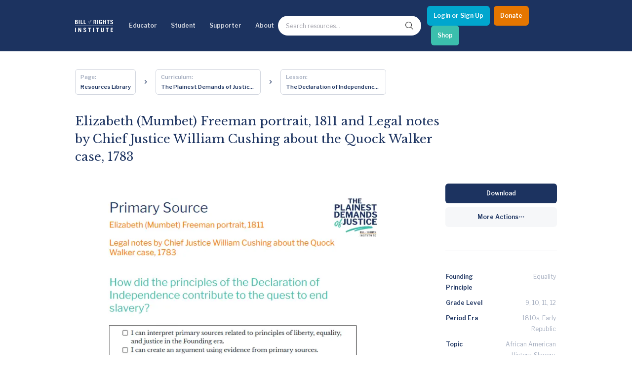

--- FILE ---
content_type: text/html; charset=utf-8
request_url: https://www.google.com/recaptcha/api2/anchor?ar=1&k=6LevD6geAAAAAFSZPlNHF14kzgo9JHBTIOGbsoww&co=aHR0cHM6Ly9iaWxsb2ZyaWdodHNpbnN0aXR1dGUub3JnOjQ0Mw..&hl=en&v=PoyoqOPhxBO7pBk68S4YbpHZ&size=invisible&anchor-ms=20000&execute-ms=30000&cb=tk1oiw6egegy
body_size: 48917
content:
<!DOCTYPE HTML><html dir="ltr" lang="en"><head><meta http-equiv="Content-Type" content="text/html; charset=UTF-8">
<meta http-equiv="X-UA-Compatible" content="IE=edge">
<title>reCAPTCHA</title>
<style type="text/css">
/* cyrillic-ext */
@font-face {
  font-family: 'Roboto';
  font-style: normal;
  font-weight: 400;
  font-stretch: 100%;
  src: url(//fonts.gstatic.com/s/roboto/v48/KFO7CnqEu92Fr1ME7kSn66aGLdTylUAMa3GUBHMdazTgWw.woff2) format('woff2');
  unicode-range: U+0460-052F, U+1C80-1C8A, U+20B4, U+2DE0-2DFF, U+A640-A69F, U+FE2E-FE2F;
}
/* cyrillic */
@font-face {
  font-family: 'Roboto';
  font-style: normal;
  font-weight: 400;
  font-stretch: 100%;
  src: url(//fonts.gstatic.com/s/roboto/v48/KFO7CnqEu92Fr1ME7kSn66aGLdTylUAMa3iUBHMdazTgWw.woff2) format('woff2');
  unicode-range: U+0301, U+0400-045F, U+0490-0491, U+04B0-04B1, U+2116;
}
/* greek-ext */
@font-face {
  font-family: 'Roboto';
  font-style: normal;
  font-weight: 400;
  font-stretch: 100%;
  src: url(//fonts.gstatic.com/s/roboto/v48/KFO7CnqEu92Fr1ME7kSn66aGLdTylUAMa3CUBHMdazTgWw.woff2) format('woff2');
  unicode-range: U+1F00-1FFF;
}
/* greek */
@font-face {
  font-family: 'Roboto';
  font-style: normal;
  font-weight: 400;
  font-stretch: 100%;
  src: url(//fonts.gstatic.com/s/roboto/v48/KFO7CnqEu92Fr1ME7kSn66aGLdTylUAMa3-UBHMdazTgWw.woff2) format('woff2');
  unicode-range: U+0370-0377, U+037A-037F, U+0384-038A, U+038C, U+038E-03A1, U+03A3-03FF;
}
/* math */
@font-face {
  font-family: 'Roboto';
  font-style: normal;
  font-weight: 400;
  font-stretch: 100%;
  src: url(//fonts.gstatic.com/s/roboto/v48/KFO7CnqEu92Fr1ME7kSn66aGLdTylUAMawCUBHMdazTgWw.woff2) format('woff2');
  unicode-range: U+0302-0303, U+0305, U+0307-0308, U+0310, U+0312, U+0315, U+031A, U+0326-0327, U+032C, U+032F-0330, U+0332-0333, U+0338, U+033A, U+0346, U+034D, U+0391-03A1, U+03A3-03A9, U+03B1-03C9, U+03D1, U+03D5-03D6, U+03F0-03F1, U+03F4-03F5, U+2016-2017, U+2034-2038, U+203C, U+2040, U+2043, U+2047, U+2050, U+2057, U+205F, U+2070-2071, U+2074-208E, U+2090-209C, U+20D0-20DC, U+20E1, U+20E5-20EF, U+2100-2112, U+2114-2115, U+2117-2121, U+2123-214F, U+2190, U+2192, U+2194-21AE, U+21B0-21E5, U+21F1-21F2, U+21F4-2211, U+2213-2214, U+2216-22FF, U+2308-230B, U+2310, U+2319, U+231C-2321, U+2336-237A, U+237C, U+2395, U+239B-23B7, U+23D0, U+23DC-23E1, U+2474-2475, U+25AF, U+25B3, U+25B7, U+25BD, U+25C1, U+25CA, U+25CC, U+25FB, U+266D-266F, U+27C0-27FF, U+2900-2AFF, U+2B0E-2B11, U+2B30-2B4C, U+2BFE, U+3030, U+FF5B, U+FF5D, U+1D400-1D7FF, U+1EE00-1EEFF;
}
/* symbols */
@font-face {
  font-family: 'Roboto';
  font-style: normal;
  font-weight: 400;
  font-stretch: 100%;
  src: url(//fonts.gstatic.com/s/roboto/v48/KFO7CnqEu92Fr1ME7kSn66aGLdTylUAMaxKUBHMdazTgWw.woff2) format('woff2');
  unicode-range: U+0001-000C, U+000E-001F, U+007F-009F, U+20DD-20E0, U+20E2-20E4, U+2150-218F, U+2190, U+2192, U+2194-2199, U+21AF, U+21E6-21F0, U+21F3, U+2218-2219, U+2299, U+22C4-22C6, U+2300-243F, U+2440-244A, U+2460-24FF, U+25A0-27BF, U+2800-28FF, U+2921-2922, U+2981, U+29BF, U+29EB, U+2B00-2BFF, U+4DC0-4DFF, U+FFF9-FFFB, U+10140-1018E, U+10190-1019C, U+101A0, U+101D0-101FD, U+102E0-102FB, U+10E60-10E7E, U+1D2C0-1D2D3, U+1D2E0-1D37F, U+1F000-1F0FF, U+1F100-1F1AD, U+1F1E6-1F1FF, U+1F30D-1F30F, U+1F315, U+1F31C, U+1F31E, U+1F320-1F32C, U+1F336, U+1F378, U+1F37D, U+1F382, U+1F393-1F39F, U+1F3A7-1F3A8, U+1F3AC-1F3AF, U+1F3C2, U+1F3C4-1F3C6, U+1F3CA-1F3CE, U+1F3D4-1F3E0, U+1F3ED, U+1F3F1-1F3F3, U+1F3F5-1F3F7, U+1F408, U+1F415, U+1F41F, U+1F426, U+1F43F, U+1F441-1F442, U+1F444, U+1F446-1F449, U+1F44C-1F44E, U+1F453, U+1F46A, U+1F47D, U+1F4A3, U+1F4B0, U+1F4B3, U+1F4B9, U+1F4BB, U+1F4BF, U+1F4C8-1F4CB, U+1F4D6, U+1F4DA, U+1F4DF, U+1F4E3-1F4E6, U+1F4EA-1F4ED, U+1F4F7, U+1F4F9-1F4FB, U+1F4FD-1F4FE, U+1F503, U+1F507-1F50B, U+1F50D, U+1F512-1F513, U+1F53E-1F54A, U+1F54F-1F5FA, U+1F610, U+1F650-1F67F, U+1F687, U+1F68D, U+1F691, U+1F694, U+1F698, U+1F6AD, U+1F6B2, U+1F6B9-1F6BA, U+1F6BC, U+1F6C6-1F6CF, U+1F6D3-1F6D7, U+1F6E0-1F6EA, U+1F6F0-1F6F3, U+1F6F7-1F6FC, U+1F700-1F7FF, U+1F800-1F80B, U+1F810-1F847, U+1F850-1F859, U+1F860-1F887, U+1F890-1F8AD, U+1F8B0-1F8BB, U+1F8C0-1F8C1, U+1F900-1F90B, U+1F93B, U+1F946, U+1F984, U+1F996, U+1F9E9, U+1FA00-1FA6F, U+1FA70-1FA7C, U+1FA80-1FA89, U+1FA8F-1FAC6, U+1FACE-1FADC, U+1FADF-1FAE9, U+1FAF0-1FAF8, U+1FB00-1FBFF;
}
/* vietnamese */
@font-face {
  font-family: 'Roboto';
  font-style: normal;
  font-weight: 400;
  font-stretch: 100%;
  src: url(//fonts.gstatic.com/s/roboto/v48/KFO7CnqEu92Fr1ME7kSn66aGLdTylUAMa3OUBHMdazTgWw.woff2) format('woff2');
  unicode-range: U+0102-0103, U+0110-0111, U+0128-0129, U+0168-0169, U+01A0-01A1, U+01AF-01B0, U+0300-0301, U+0303-0304, U+0308-0309, U+0323, U+0329, U+1EA0-1EF9, U+20AB;
}
/* latin-ext */
@font-face {
  font-family: 'Roboto';
  font-style: normal;
  font-weight: 400;
  font-stretch: 100%;
  src: url(//fonts.gstatic.com/s/roboto/v48/KFO7CnqEu92Fr1ME7kSn66aGLdTylUAMa3KUBHMdazTgWw.woff2) format('woff2');
  unicode-range: U+0100-02BA, U+02BD-02C5, U+02C7-02CC, U+02CE-02D7, U+02DD-02FF, U+0304, U+0308, U+0329, U+1D00-1DBF, U+1E00-1E9F, U+1EF2-1EFF, U+2020, U+20A0-20AB, U+20AD-20C0, U+2113, U+2C60-2C7F, U+A720-A7FF;
}
/* latin */
@font-face {
  font-family: 'Roboto';
  font-style: normal;
  font-weight: 400;
  font-stretch: 100%;
  src: url(//fonts.gstatic.com/s/roboto/v48/KFO7CnqEu92Fr1ME7kSn66aGLdTylUAMa3yUBHMdazQ.woff2) format('woff2');
  unicode-range: U+0000-00FF, U+0131, U+0152-0153, U+02BB-02BC, U+02C6, U+02DA, U+02DC, U+0304, U+0308, U+0329, U+2000-206F, U+20AC, U+2122, U+2191, U+2193, U+2212, U+2215, U+FEFF, U+FFFD;
}
/* cyrillic-ext */
@font-face {
  font-family: 'Roboto';
  font-style: normal;
  font-weight: 500;
  font-stretch: 100%;
  src: url(//fonts.gstatic.com/s/roboto/v48/KFO7CnqEu92Fr1ME7kSn66aGLdTylUAMa3GUBHMdazTgWw.woff2) format('woff2');
  unicode-range: U+0460-052F, U+1C80-1C8A, U+20B4, U+2DE0-2DFF, U+A640-A69F, U+FE2E-FE2F;
}
/* cyrillic */
@font-face {
  font-family: 'Roboto';
  font-style: normal;
  font-weight: 500;
  font-stretch: 100%;
  src: url(//fonts.gstatic.com/s/roboto/v48/KFO7CnqEu92Fr1ME7kSn66aGLdTylUAMa3iUBHMdazTgWw.woff2) format('woff2');
  unicode-range: U+0301, U+0400-045F, U+0490-0491, U+04B0-04B1, U+2116;
}
/* greek-ext */
@font-face {
  font-family: 'Roboto';
  font-style: normal;
  font-weight: 500;
  font-stretch: 100%;
  src: url(//fonts.gstatic.com/s/roboto/v48/KFO7CnqEu92Fr1ME7kSn66aGLdTylUAMa3CUBHMdazTgWw.woff2) format('woff2');
  unicode-range: U+1F00-1FFF;
}
/* greek */
@font-face {
  font-family: 'Roboto';
  font-style: normal;
  font-weight: 500;
  font-stretch: 100%;
  src: url(//fonts.gstatic.com/s/roboto/v48/KFO7CnqEu92Fr1ME7kSn66aGLdTylUAMa3-UBHMdazTgWw.woff2) format('woff2');
  unicode-range: U+0370-0377, U+037A-037F, U+0384-038A, U+038C, U+038E-03A1, U+03A3-03FF;
}
/* math */
@font-face {
  font-family: 'Roboto';
  font-style: normal;
  font-weight: 500;
  font-stretch: 100%;
  src: url(//fonts.gstatic.com/s/roboto/v48/KFO7CnqEu92Fr1ME7kSn66aGLdTylUAMawCUBHMdazTgWw.woff2) format('woff2');
  unicode-range: U+0302-0303, U+0305, U+0307-0308, U+0310, U+0312, U+0315, U+031A, U+0326-0327, U+032C, U+032F-0330, U+0332-0333, U+0338, U+033A, U+0346, U+034D, U+0391-03A1, U+03A3-03A9, U+03B1-03C9, U+03D1, U+03D5-03D6, U+03F0-03F1, U+03F4-03F5, U+2016-2017, U+2034-2038, U+203C, U+2040, U+2043, U+2047, U+2050, U+2057, U+205F, U+2070-2071, U+2074-208E, U+2090-209C, U+20D0-20DC, U+20E1, U+20E5-20EF, U+2100-2112, U+2114-2115, U+2117-2121, U+2123-214F, U+2190, U+2192, U+2194-21AE, U+21B0-21E5, U+21F1-21F2, U+21F4-2211, U+2213-2214, U+2216-22FF, U+2308-230B, U+2310, U+2319, U+231C-2321, U+2336-237A, U+237C, U+2395, U+239B-23B7, U+23D0, U+23DC-23E1, U+2474-2475, U+25AF, U+25B3, U+25B7, U+25BD, U+25C1, U+25CA, U+25CC, U+25FB, U+266D-266F, U+27C0-27FF, U+2900-2AFF, U+2B0E-2B11, U+2B30-2B4C, U+2BFE, U+3030, U+FF5B, U+FF5D, U+1D400-1D7FF, U+1EE00-1EEFF;
}
/* symbols */
@font-face {
  font-family: 'Roboto';
  font-style: normal;
  font-weight: 500;
  font-stretch: 100%;
  src: url(//fonts.gstatic.com/s/roboto/v48/KFO7CnqEu92Fr1ME7kSn66aGLdTylUAMaxKUBHMdazTgWw.woff2) format('woff2');
  unicode-range: U+0001-000C, U+000E-001F, U+007F-009F, U+20DD-20E0, U+20E2-20E4, U+2150-218F, U+2190, U+2192, U+2194-2199, U+21AF, U+21E6-21F0, U+21F3, U+2218-2219, U+2299, U+22C4-22C6, U+2300-243F, U+2440-244A, U+2460-24FF, U+25A0-27BF, U+2800-28FF, U+2921-2922, U+2981, U+29BF, U+29EB, U+2B00-2BFF, U+4DC0-4DFF, U+FFF9-FFFB, U+10140-1018E, U+10190-1019C, U+101A0, U+101D0-101FD, U+102E0-102FB, U+10E60-10E7E, U+1D2C0-1D2D3, U+1D2E0-1D37F, U+1F000-1F0FF, U+1F100-1F1AD, U+1F1E6-1F1FF, U+1F30D-1F30F, U+1F315, U+1F31C, U+1F31E, U+1F320-1F32C, U+1F336, U+1F378, U+1F37D, U+1F382, U+1F393-1F39F, U+1F3A7-1F3A8, U+1F3AC-1F3AF, U+1F3C2, U+1F3C4-1F3C6, U+1F3CA-1F3CE, U+1F3D4-1F3E0, U+1F3ED, U+1F3F1-1F3F3, U+1F3F5-1F3F7, U+1F408, U+1F415, U+1F41F, U+1F426, U+1F43F, U+1F441-1F442, U+1F444, U+1F446-1F449, U+1F44C-1F44E, U+1F453, U+1F46A, U+1F47D, U+1F4A3, U+1F4B0, U+1F4B3, U+1F4B9, U+1F4BB, U+1F4BF, U+1F4C8-1F4CB, U+1F4D6, U+1F4DA, U+1F4DF, U+1F4E3-1F4E6, U+1F4EA-1F4ED, U+1F4F7, U+1F4F9-1F4FB, U+1F4FD-1F4FE, U+1F503, U+1F507-1F50B, U+1F50D, U+1F512-1F513, U+1F53E-1F54A, U+1F54F-1F5FA, U+1F610, U+1F650-1F67F, U+1F687, U+1F68D, U+1F691, U+1F694, U+1F698, U+1F6AD, U+1F6B2, U+1F6B9-1F6BA, U+1F6BC, U+1F6C6-1F6CF, U+1F6D3-1F6D7, U+1F6E0-1F6EA, U+1F6F0-1F6F3, U+1F6F7-1F6FC, U+1F700-1F7FF, U+1F800-1F80B, U+1F810-1F847, U+1F850-1F859, U+1F860-1F887, U+1F890-1F8AD, U+1F8B0-1F8BB, U+1F8C0-1F8C1, U+1F900-1F90B, U+1F93B, U+1F946, U+1F984, U+1F996, U+1F9E9, U+1FA00-1FA6F, U+1FA70-1FA7C, U+1FA80-1FA89, U+1FA8F-1FAC6, U+1FACE-1FADC, U+1FADF-1FAE9, U+1FAF0-1FAF8, U+1FB00-1FBFF;
}
/* vietnamese */
@font-face {
  font-family: 'Roboto';
  font-style: normal;
  font-weight: 500;
  font-stretch: 100%;
  src: url(//fonts.gstatic.com/s/roboto/v48/KFO7CnqEu92Fr1ME7kSn66aGLdTylUAMa3OUBHMdazTgWw.woff2) format('woff2');
  unicode-range: U+0102-0103, U+0110-0111, U+0128-0129, U+0168-0169, U+01A0-01A1, U+01AF-01B0, U+0300-0301, U+0303-0304, U+0308-0309, U+0323, U+0329, U+1EA0-1EF9, U+20AB;
}
/* latin-ext */
@font-face {
  font-family: 'Roboto';
  font-style: normal;
  font-weight: 500;
  font-stretch: 100%;
  src: url(//fonts.gstatic.com/s/roboto/v48/KFO7CnqEu92Fr1ME7kSn66aGLdTylUAMa3KUBHMdazTgWw.woff2) format('woff2');
  unicode-range: U+0100-02BA, U+02BD-02C5, U+02C7-02CC, U+02CE-02D7, U+02DD-02FF, U+0304, U+0308, U+0329, U+1D00-1DBF, U+1E00-1E9F, U+1EF2-1EFF, U+2020, U+20A0-20AB, U+20AD-20C0, U+2113, U+2C60-2C7F, U+A720-A7FF;
}
/* latin */
@font-face {
  font-family: 'Roboto';
  font-style: normal;
  font-weight: 500;
  font-stretch: 100%;
  src: url(//fonts.gstatic.com/s/roboto/v48/KFO7CnqEu92Fr1ME7kSn66aGLdTylUAMa3yUBHMdazQ.woff2) format('woff2');
  unicode-range: U+0000-00FF, U+0131, U+0152-0153, U+02BB-02BC, U+02C6, U+02DA, U+02DC, U+0304, U+0308, U+0329, U+2000-206F, U+20AC, U+2122, U+2191, U+2193, U+2212, U+2215, U+FEFF, U+FFFD;
}
/* cyrillic-ext */
@font-face {
  font-family: 'Roboto';
  font-style: normal;
  font-weight: 900;
  font-stretch: 100%;
  src: url(//fonts.gstatic.com/s/roboto/v48/KFO7CnqEu92Fr1ME7kSn66aGLdTylUAMa3GUBHMdazTgWw.woff2) format('woff2');
  unicode-range: U+0460-052F, U+1C80-1C8A, U+20B4, U+2DE0-2DFF, U+A640-A69F, U+FE2E-FE2F;
}
/* cyrillic */
@font-face {
  font-family: 'Roboto';
  font-style: normal;
  font-weight: 900;
  font-stretch: 100%;
  src: url(//fonts.gstatic.com/s/roboto/v48/KFO7CnqEu92Fr1ME7kSn66aGLdTylUAMa3iUBHMdazTgWw.woff2) format('woff2');
  unicode-range: U+0301, U+0400-045F, U+0490-0491, U+04B0-04B1, U+2116;
}
/* greek-ext */
@font-face {
  font-family: 'Roboto';
  font-style: normal;
  font-weight: 900;
  font-stretch: 100%;
  src: url(//fonts.gstatic.com/s/roboto/v48/KFO7CnqEu92Fr1ME7kSn66aGLdTylUAMa3CUBHMdazTgWw.woff2) format('woff2');
  unicode-range: U+1F00-1FFF;
}
/* greek */
@font-face {
  font-family: 'Roboto';
  font-style: normal;
  font-weight: 900;
  font-stretch: 100%;
  src: url(//fonts.gstatic.com/s/roboto/v48/KFO7CnqEu92Fr1ME7kSn66aGLdTylUAMa3-UBHMdazTgWw.woff2) format('woff2');
  unicode-range: U+0370-0377, U+037A-037F, U+0384-038A, U+038C, U+038E-03A1, U+03A3-03FF;
}
/* math */
@font-face {
  font-family: 'Roboto';
  font-style: normal;
  font-weight: 900;
  font-stretch: 100%;
  src: url(//fonts.gstatic.com/s/roboto/v48/KFO7CnqEu92Fr1ME7kSn66aGLdTylUAMawCUBHMdazTgWw.woff2) format('woff2');
  unicode-range: U+0302-0303, U+0305, U+0307-0308, U+0310, U+0312, U+0315, U+031A, U+0326-0327, U+032C, U+032F-0330, U+0332-0333, U+0338, U+033A, U+0346, U+034D, U+0391-03A1, U+03A3-03A9, U+03B1-03C9, U+03D1, U+03D5-03D6, U+03F0-03F1, U+03F4-03F5, U+2016-2017, U+2034-2038, U+203C, U+2040, U+2043, U+2047, U+2050, U+2057, U+205F, U+2070-2071, U+2074-208E, U+2090-209C, U+20D0-20DC, U+20E1, U+20E5-20EF, U+2100-2112, U+2114-2115, U+2117-2121, U+2123-214F, U+2190, U+2192, U+2194-21AE, U+21B0-21E5, U+21F1-21F2, U+21F4-2211, U+2213-2214, U+2216-22FF, U+2308-230B, U+2310, U+2319, U+231C-2321, U+2336-237A, U+237C, U+2395, U+239B-23B7, U+23D0, U+23DC-23E1, U+2474-2475, U+25AF, U+25B3, U+25B7, U+25BD, U+25C1, U+25CA, U+25CC, U+25FB, U+266D-266F, U+27C0-27FF, U+2900-2AFF, U+2B0E-2B11, U+2B30-2B4C, U+2BFE, U+3030, U+FF5B, U+FF5D, U+1D400-1D7FF, U+1EE00-1EEFF;
}
/* symbols */
@font-face {
  font-family: 'Roboto';
  font-style: normal;
  font-weight: 900;
  font-stretch: 100%;
  src: url(//fonts.gstatic.com/s/roboto/v48/KFO7CnqEu92Fr1ME7kSn66aGLdTylUAMaxKUBHMdazTgWw.woff2) format('woff2');
  unicode-range: U+0001-000C, U+000E-001F, U+007F-009F, U+20DD-20E0, U+20E2-20E4, U+2150-218F, U+2190, U+2192, U+2194-2199, U+21AF, U+21E6-21F0, U+21F3, U+2218-2219, U+2299, U+22C4-22C6, U+2300-243F, U+2440-244A, U+2460-24FF, U+25A0-27BF, U+2800-28FF, U+2921-2922, U+2981, U+29BF, U+29EB, U+2B00-2BFF, U+4DC0-4DFF, U+FFF9-FFFB, U+10140-1018E, U+10190-1019C, U+101A0, U+101D0-101FD, U+102E0-102FB, U+10E60-10E7E, U+1D2C0-1D2D3, U+1D2E0-1D37F, U+1F000-1F0FF, U+1F100-1F1AD, U+1F1E6-1F1FF, U+1F30D-1F30F, U+1F315, U+1F31C, U+1F31E, U+1F320-1F32C, U+1F336, U+1F378, U+1F37D, U+1F382, U+1F393-1F39F, U+1F3A7-1F3A8, U+1F3AC-1F3AF, U+1F3C2, U+1F3C4-1F3C6, U+1F3CA-1F3CE, U+1F3D4-1F3E0, U+1F3ED, U+1F3F1-1F3F3, U+1F3F5-1F3F7, U+1F408, U+1F415, U+1F41F, U+1F426, U+1F43F, U+1F441-1F442, U+1F444, U+1F446-1F449, U+1F44C-1F44E, U+1F453, U+1F46A, U+1F47D, U+1F4A3, U+1F4B0, U+1F4B3, U+1F4B9, U+1F4BB, U+1F4BF, U+1F4C8-1F4CB, U+1F4D6, U+1F4DA, U+1F4DF, U+1F4E3-1F4E6, U+1F4EA-1F4ED, U+1F4F7, U+1F4F9-1F4FB, U+1F4FD-1F4FE, U+1F503, U+1F507-1F50B, U+1F50D, U+1F512-1F513, U+1F53E-1F54A, U+1F54F-1F5FA, U+1F610, U+1F650-1F67F, U+1F687, U+1F68D, U+1F691, U+1F694, U+1F698, U+1F6AD, U+1F6B2, U+1F6B9-1F6BA, U+1F6BC, U+1F6C6-1F6CF, U+1F6D3-1F6D7, U+1F6E0-1F6EA, U+1F6F0-1F6F3, U+1F6F7-1F6FC, U+1F700-1F7FF, U+1F800-1F80B, U+1F810-1F847, U+1F850-1F859, U+1F860-1F887, U+1F890-1F8AD, U+1F8B0-1F8BB, U+1F8C0-1F8C1, U+1F900-1F90B, U+1F93B, U+1F946, U+1F984, U+1F996, U+1F9E9, U+1FA00-1FA6F, U+1FA70-1FA7C, U+1FA80-1FA89, U+1FA8F-1FAC6, U+1FACE-1FADC, U+1FADF-1FAE9, U+1FAF0-1FAF8, U+1FB00-1FBFF;
}
/* vietnamese */
@font-face {
  font-family: 'Roboto';
  font-style: normal;
  font-weight: 900;
  font-stretch: 100%;
  src: url(//fonts.gstatic.com/s/roboto/v48/KFO7CnqEu92Fr1ME7kSn66aGLdTylUAMa3OUBHMdazTgWw.woff2) format('woff2');
  unicode-range: U+0102-0103, U+0110-0111, U+0128-0129, U+0168-0169, U+01A0-01A1, U+01AF-01B0, U+0300-0301, U+0303-0304, U+0308-0309, U+0323, U+0329, U+1EA0-1EF9, U+20AB;
}
/* latin-ext */
@font-face {
  font-family: 'Roboto';
  font-style: normal;
  font-weight: 900;
  font-stretch: 100%;
  src: url(//fonts.gstatic.com/s/roboto/v48/KFO7CnqEu92Fr1ME7kSn66aGLdTylUAMa3KUBHMdazTgWw.woff2) format('woff2');
  unicode-range: U+0100-02BA, U+02BD-02C5, U+02C7-02CC, U+02CE-02D7, U+02DD-02FF, U+0304, U+0308, U+0329, U+1D00-1DBF, U+1E00-1E9F, U+1EF2-1EFF, U+2020, U+20A0-20AB, U+20AD-20C0, U+2113, U+2C60-2C7F, U+A720-A7FF;
}
/* latin */
@font-face {
  font-family: 'Roboto';
  font-style: normal;
  font-weight: 900;
  font-stretch: 100%;
  src: url(//fonts.gstatic.com/s/roboto/v48/KFO7CnqEu92Fr1ME7kSn66aGLdTylUAMa3yUBHMdazQ.woff2) format('woff2');
  unicode-range: U+0000-00FF, U+0131, U+0152-0153, U+02BB-02BC, U+02C6, U+02DA, U+02DC, U+0304, U+0308, U+0329, U+2000-206F, U+20AC, U+2122, U+2191, U+2193, U+2212, U+2215, U+FEFF, U+FFFD;
}

</style>
<link rel="stylesheet" type="text/css" href="https://www.gstatic.com/recaptcha/releases/PoyoqOPhxBO7pBk68S4YbpHZ/styles__ltr.css">
<script nonce="e5Jr9RhNCyKDap_c5APkdg" type="text/javascript">window['__recaptcha_api'] = 'https://www.google.com/recaptcha/api2/';</script>
<script type="text/javascript" src="https://www.gstatic.com/recaptcha/releases/PoyoqOPhxBO7pBk68S4YbpHZ/recaptcha__en.js" nonce="e5Jr9RhNCyKDap_c5APkdg">
      
    </script></head>
<body><div id="rc-anchor-alert" class="rc-anchor-alert"></div>
<input type="hidden" id="recaptcha-token" value="[base64]">
<script type="text/javascript" nonce="e5Jr9RhNCyKDap_c5APkdg">
      recaptcha.anchor.Main.init("[\x22ainput\x22,[\x22bgdata\x22,\x22\x22,\[base64]/[base64]/[base64]/[base64]/[base64]/[base64]/[base64]/[base64]/[base64]/[base64]\\u003d\x22,\[base64]\\u003d\\u003d\x22,\x22LjrDnsOiw7QHwoTDhl40NW4hBcOKwpYdfcKyw78tVkPCtMKLblbDhcO8w6JJw5vDk8KRw6pcbQI2w6fChB9Bw4VjWTk3w6HDqMKTw4/Dl8K9wrg9wqHCsDYRwrfCq8KKGsOSw4J+Z8O/KgHCq3PCrcKsw67CnUJda8O4w7MWHE88Ym3ClsOEU2PDucK9wplaw7AVbHnDqiIHwrHDv8Kuw7bCv8KZw51bVFk8Mk0UaQbCtsO8SVxww5/CtB3CiUc6wpMewocQwpfDsMODwp43w7vCocKtwrDDri3DmSPDpDtfwrduN33CpsOAw4PCvMKBw4jCuMO/bcKtQsOkw5XCsWPCrsKPwpNqwqTCmHdqw6fDpMKyPigewqzCngbDqw/CkcOXwr/Cr2sFwr9ewonCq8OJK8KrecOLdFxvOyw5YsKEwpwuw6QbamgkUMOEFX8QLT/DmSdzcMO4NB4bLMK2IUrCtW7Cil4rw5Zvw7bCncO9w7l+woXDszMxEgNpwqzCg8Ouw6LCmXnDly/Dn8OUwrdLw5TCmhxFwpfCiB/DvcKHw4zDjUwhwpo1w7NCw6bDglHDuWjDj1XDjsKjNRvDl8KLwp3Dv1cDwowgEMK5woxfLsKMRMOdw4XCnsOyJRHDqMKBw5Vpw7B+w5TCtwZbc1/Dp8OCw7vCkxd1R8O1wo3CjcKVXCHDoMOnw59WTMO8w5MzKsK5w7QOJsK9ZA3CpsK8KMOtdVjDhnV4wqsNeWfClcKMwp/DkMO4wqjDgcO1bm8bwpzDn8K6wp0rREnDmMO2bmvDrcOGRXfDicOCw5QGYsOdYcKFwq0/SU3DmMKtw6PDsBfCicKSw7HCjm7DusKqwpkxXX5vHF4UwqXDq8OnbTLDpAEhRMOyw79aw70Ow7dgLXfCl8OcJ0DCvMK1CcOzw6bDvg18w6/CnVN7wrZWwoHDnwfDj8OMwpVUGsKywp/DvcOow6bCqMKxwrdPIxXDhDJIe8OXwrbCp8Kow4nDiMKaw7jChcKbM8OKTEvCrMO0wpENFVZ+HMORMHvCmMKAwoLCu8Oeb8KzwoXDtHHDgMKwwpfDgEdyw5TCmMKrMMOAKMOGUUBuGMKORyN/JybCoWVRw65ELzpEFcOYw6XDkW3Dq2nDvMO9CMO3dsOywrfCgcKJwqnCgBQkw6xaw44BUnc3wpLDucK7HXItWsO0woRHUcKSwqfCsSDDv8KCC8KDT8K8TsKbb8Kbw4JHwpl5w5Efw4Yuwq8bST/DnQfCtmBbw6AEw4AYLAXClMK1wpLCkMOGC2TDqxXDkcK1wpPCpDZFw4/[base64]/Ds3TCvmgVWhnCkSbDuzRNOkBcSMOBQMOcw5VcYkPCqylpJcKFVBl0wqsDw5jDscO3LMKBwrHCo8Kew4tKw5ByDcK0EU3DmMOuasO/[base64]/[base64]/CpcOPBlwQw4E2fwZcQsKMwofClGxVGMO8w7jClsKbwo3DhSfCoMONw6TDoMOSVcO9wp3DncOnOsKswqTDh8OFw7IkQcOXwoofw6zCnhJtwpQ6w6k5wqIdainCnTNxw7E4U8OtQ8OpRsKhw6tMEsKEc8KLw4rCocOWbcK7w4fCjwEffi/CgGfDpTPCqsKjwrN/wpUKwqMNPcK5wohMw7BwP2fCo8OFwpDCocOLwrLDk8OowovDiUbCkMKDw7N+w5QWw4vDkGHCjTnCojcmU8OUw7J5w6DChR7Di3zCvxYPE27Du2jDjWAnw70Kf0DCnsOIw53DmcOXwoBFGcOOJcOOIcO1YMKRwqAQw6UZKcO/w5UDwqzDkHI+McOrZMOKIcO6NEzCpsKaJz/CnsKNwrjCg3HCiFAKcsOAwprCvyI0Ty5awo7CjsO/[base64]/DosOwYj/Dml9ET8Obw6E6SEnDqE/[base64]/w4gwwrLCncOyEm/[base64]/wqkcGsOCasKAIsKWw5FIwrHChcKew7RbCcO5wpTDlXN8wo7DkcOccsKMwoYNccOtUcKaJ8OeT8KKwp3Dk1jDnsKyLcKeWAHCljDDmUsLwph4w4fDqSzCqG3Ct8KsUsOpXDDDpcO7B8KtUsOWEBHCnsO0wqDCpmNTDsO/DcO/w4bDtAfCiMKjwq3CrcOEGsKbw7vDpcOfw7fDhEsqAsKALMOWABtNWcO6bgzDqxDDs8KlR8KRRcKTwrHCuMKiIwrCm8KBwr7CiRlnw6nDt2w8U8KabxFdwp7DqBLCosKfw6PCosK5w7MqNcKYwqXCp8KOSMOgwp8pw5jDncKMw5/CtcKRPCM8wrBgek/DsH3CnyvClzLDv1HCqMKAZwAXw5bCjGrDvn4SaUnCv8K9FMKnwo/CsMKjGMO5w5PDoMOtw7hmcEEaU04+aTAsw7/DvcO6wrTDlEgBQUo7woPChzhIY8O/[base64]/CvcKvDGLDlMKKUkJnw73CpcONwq3Dl8Opfw4uYsK8w6xSH3x6wrkDJMK4dcKiw7oudMKwDjokWMKnZMKVw5nCpcKHw74zLMK+HRTDisOdAhjCisKQwpzCqyPCjMOgLRJ3D8Osw7TDi14Qw7nCgMOresONw6BUMsKVa3DDvsOxw7/[base64]/[base64]/wrxPwqbDm8OpZD1sVcKPw6/ClirDi1p5OcKfPR4jCVHDr14cO2PDtCLDrsOswojCiUBAwovCuV8rY1VkdsOvwpsQw6Vsw6BCCULCgn0jwr9uZnPCpjnDrjHCs8Oiw7zCsy1oJ8OGwp3DkcKTLX8TX3JWwpQmd8Odw5/CsV1CwqBDbS8yw4BUw77Coz4/YTRdw7NBdsOQF8K7wpvDn8K1wqZ7w4XCuibDu8Omwr8HI8KXwoZLw6RQFHl7w5JZZ8KOGD7DtcK+NsOMTcOrJcOSF8KtbSrCpsK/[base64]/CrMKqM1TCv8Oce0xDwqV6bCjDk23ChxDDnmbDrHBVwrR7w5p+w6g+w4kWw6HCtsOvRcK/[base64]/CksOnX0MtJMK4GXlwOkTDllV1DcK0w5guRcKQYEfChR8GNhPDo8OWw5PDisKsw6jCjljDisKoW3DCk8OPwqXDiMKEw7weBHwbw7VPDMKRwow/[base64]/DocKCRsOsFDJ6w4Z5JcK5w6jCt8KFw5TCpMKlfTA8woTCggZWJcKow5bCvikyFX7DgsKpw502w7PCmAc2PMK1w6HClDvDrhBWwqjDlcOJw6bCk8OTw5thZsOqUGQxTcOtR3BwNQFbw63DqS88wqMUwp1Nw6jDlgBkwpvCuAAXwppxwqR+XX/DvcKBw6Qzw6ALCUJiw7ZLwqjCmcKbIVlOBE/CknvDjcK2w6XClA0Mwpkpw53DnW7DrcKxw5zCgE1xw5Zjw5oOfMK9wojDuRrDsSAJZ2I+w6HCozvDlwbCmg5HwqzClCbCqmA/w69/[base64]/DjMKlw7jCrcOwZVbCr3nCoA4Twp/Dh8OiEMKjdsOdw7JUwpXDhMO0woAJw7jCtcKKw7rCmx/DnkxXVcOQwoIWA2vCjsKJw5HCvsOqwrHComrCocOFw4PCryXDoMKQw43Co8K/wqlSMQINBcOHwro7wrBbLsOlASVrQcKHNTXCgcKYKsOSw4PCthjDuxNeTTh2wq3CinIHS03DsMKFCSvDicObw6p0P1bCiTnDiMObw6AVw6XDt8O6ewHDmcO8w4EOW8Kgwp3DhMKeMiULV1DDnl8CwrhSJcKkAMOIwqEjwowLwr/ClsO1N8Ouw752wpjDjsOGwqZ7w63CrUHDjMO+MFlMwo/[base64]/[base64]/wrkNw7g7w4hgSiofI3VDwr5OXB/[base64]/[base64]/CmB/CgyPDnmM1IcKywoDDs2FVDnkIXztgXjdFw4RgIinDnFDDlsO5w7PCmUAZY0HDuhIiOSvCuMOlw655b8KOUWE5wrxHQ1txw57DjMOMw6PCpl88woJofwAbwoEnw6bCoGF1wrtmZsKowp/Cp8KRw5Bmw7EUJsOrwrPCpMKqI8O9wqXDoVHDuw3CncOqwoLDgjgPMQpiwrDDkSvDtMKuJgnClQxmw5DDhADChA8Yw5lZwoTDvsOfwplxwoTClwHDusKnwqw/Fiw7wpwGE8K7w5jCr17DhkzCtx7CgcOhw6JgwoLDvMKiwpfCkTNuQsOhwrXDk8K3wrgGN1zDkMOAw6I1BMO7wrrDm8Onw7rCsMKww7jDo0/Dg8KhwpU6w6wlwoRHFsOtf8OVw7l+A8Kxw7DCocOVw6gbYRUUeiDDvxbCinHCnRTCsg4yFsOXacOsJcKCTRFMwpEwAyLCkwnCpMOULsKDwq/CsWpmwqZVBMOzAsKEwoZ5ecKvQcOsMBxHw5BYXGJsFsONwp/Doz/Co3V9w6nDgMK+RcKaw5nDigHChcK2XsOSTzxgMMKlSDJww781w7wPw750w7YVw6FKeMOcwpggw7rDvcO9wqYqwo/DoHAuX8KWXcOsHsK9w6rDtHMsY8KQGcK5XmzCtGPDuUHDj2xsOwvCum4QwpHDrgDCoUhOd8Kpw67DicOAw4XCjhRqAsO7Q2sdw5RowqrDnRHCnMOzw5ATw4/[base64]/bsK+cMKTw67CvWg+FxTCrXrDtV7DucKhw5nChMOPw4l6w7AhUDbDkQjCl3vCngnDscOjw5EoAsOrwoVoO8OSBcODAsKCw6/CoMK0wplywolIw4DCmjAww4s4wqPDjDJ1Z8OtZ8Ovw4vDk8OFfTg5w7TDnTpDJAtNDXLDucKtTcO5ZCYBcsORcMK5wqrDhcO3w4DDscKbRknClMOqUMOOw6XDgsOKeUHDuWxxw5fDhsKlbAbCvMOwwq/DtHLCm8OgWcKyccOma8KWw6fCrcOjdMOkwrEiw5hOecKzw4ZHwrpLZ3hFw6Vnw4/[base64]/[base64]/Di8KlXcKtOyvDggQSw7pEw5YoNMOvC8Ocw73CtMOtwr1gWwoeb3jDojrDpCnDjcOFw5UrYMKCwoXDvG8sED/DmHjDn8KUw53DvjZdw4nCtMOfMsO0GEZiw4TDnmRFwoJmVcOMwqrConTDo8KywrdYEsO6w7zCgyLDqXXDhsOaAzJ/woE5bWhKZMKOwrcmPwDCkMOQwqppw43DlcKCCh8lwphFwoHDpcK0XAl8WMK3MGlOwrkSwq3Du2J4LcORw7xLf1VdW1JKNxgLw4kuPsO9asKrfjPCvsO8dG7Dp3nCpcKWR8KPMCxUN8K/w7ZoPMKWfAvCmcKGOsODwoUNwpgrJCTDtsOUXcOhVgXDvcO8wokGw7dXw73CgMOAwq4ldVhrWcK5w5REPsOfw5tKwqERwq0QBsOiYCbClcOeOMOAB8OGKkHCl8KSw4vDjcOjWHYdw5rDlD5wGy/CiwrDpCogwrXCoBPCliAWXUfCi0lYwpbDuMOcw73Dpj8xw5fDtcOQwoPDriIOM8K2wqZJwr4yMMOEEjvCqMO2HMKEBlrCscOVwpYQwrxcBcOawqXCqQJ1wpXDoMOFKAbCkTEVw7Jmw7rDlsOgw54HwqTCkW8Kw5lmw7oSai/[base64]/CtcK7SAhmQHbCqMO6ag7CuiDCpzR4XAB2wo3Dv3/[base64]/DnsKCw4XCjkbDnMO1wp1MHkzDv8KAwpjDsBwPw5BvBULDhDtOU8ONw6rDrERfw7hSHFLDn8KBQmdYS1oHw5/CmMOJXWbDgR5kwq8Cw5zCkMKTZcKCBMKWw49Nw68KFcK/wqvDt8KGUQnDiH3Dqx4mwoTCsBJwSsKSZiNePWNCwqfCqMKsO0RRXTfChMKUwpJ1w7rCgcOgc8O1VsKsw6zCqiRCKXPCtCA8wowaw7DDtMK5exp/wrzCnWp1w7rDt8K9CcOrL8OYf0BKwq3DiyzCsQTCnlVyBMKtw4x4JCkrwo4PPBbCp1BJTsKzw7HCqDlpwpDChQPCgsKawq/CnRfCoMKwNsKMw53ChQHDtMKMwpzCvkrCkyF+wqhiw4U2ZwjCpMO/wrLDg8KpcsOwAwnCvMOKaRwaw4oOXhnDui3CuF04PMOkRVrDjRjCm8KqwpLCksKBbTMkwrHDv8K6wqEMw6A2w6/CsBXCtsKkw7tmw494w5lpwpp4B8K2FW/Du8O8wrXDocO/OsKAw43Dv0QkScOLe1nDmnlAecKJNcOpw6V6XXNJwpEKwoTCkMOscX7Dr8K/OMOXKsO9w7fCjgdKX8KxwpRsLXDCrjHCjzPDtsKDwo5UGXjCjsKhwrPDgCpBZ8Ovw6jDssKAYEPDgcOPw6AjAzJew58TwrLDjMOAIsOYwo/CgMKRw4E/w4gUwqorw6rDrMKBcMOJYHLCrsKqWWojLHPCuQVfbSTCrMOWS8O0wqlTw5pww45Rw77Cr8OXwoZbw7TCqsKGwo5mwqvDksKawodzJsOsdsO6acOOSXBQF0fCrcKpE8Kxw6/DgsOsw7LCo30yw5DCvlwhHmfCm0/CgE7ClsORdirCqMKsSi0Pw5HDjcKJw51WD8K5w54TwpkJwqMaShYoYsKEwo57wrrDmVPDmcKcLA7ChA/CjsOBwrhFPk5ECVnCpcKsXMOka8K0RsKfw5xCwr7DvMKyDcOQwoROMsO8MkvDpTtvwpnCtcKFw6cOw6nCr8K/wrIOe8KafsKXE8K/KsOlBy/DhjtJw6EawpXDiSV3wpbCsMKkw73DjzoSTsOew6UAUGERw4ohw4V9JsKLS8K1w5HDrCUcXMKSLWrCiwY7w5R1XVnCu8Kow5EPwqPCo8KLLwQIwqZwXDdTw6B3EMOBwrFpWcOIwq3CkEJywqXDgcKmw78dQlRBB8OhCj46w4BGDMKmw6/DrMKgw6IcwoXDh01SwrR2wrVucggoDcOzEmPDu3HCvsKWw4BSwoJHw6UEZHN4H8OkfSjCgMKcRMKsD3hVRBXDkEpbwr7Dh1ZcG8Krw69mwr4Rwpk8wpBdZkZ9IcO8SsOhw6NfwplgwrDDhcKDDcKPwqcdMRokEMKGwr9TDwwfTBBkwqLDpcKMOcKKF8O/QCzCpSrClMOQI8K1alpZw5bCq8ODa8O/w4dvDcKafl7DssKEwoDCgCPCm2tow4/DkMKNw6gsQ3tQH8KoZwnDixfCtnE/wrXCkMK0w4bDi1vDoi5aewBBd8Kfwq0wHcOFw7oCwrd7DMKsw4DDpcOKw5ITw6/CkRdOCkrCksOlw4dECcKiw7/DucKOw7zChSQNwqdOfwZ1b08Vw6NUwpVmw5pCCMO1M8O9w4TDgV9DK8Ojwp7DkMO1HmFNw5/Cl2jDsA/DnRrCu8KNWQZbf8O+ScOqw6Bvw6/CnnrCrMOYw6vCnsO7wpcPYUhKa8OFen/[base64]/DhVPCv8OOw5jDsMObKMKqwpkwwpfChcK5wo9ONcOewrbCpsKXO8K+JkHDgMOuXCTDp0o8OsKrwpzDhsOgd8KfMMKawqHCg1zCvQvDqB7Cgh/CnMOXF24Ow5R1w5bDocKyPFTDpHjCmHgFw4/Cj8K9BMKywqYcw4tdwo/DgcO9UcKqJlnCkMKXw4zDn1zCl07DmsOxw6BMPMKfF2kxF8KRC8KCU8Kzd219L8KIwpt3T0LCmsOaSMK/w7VYwqhJLShfw4Vqw4nDpsKiW8OWwpUww5vCpMO4wqLDk1kUbsKgwrHDt2jDjMOCw4Mzw5suwrHDjMOMwq/[base64]/CsUEJwrHCqsKSY2kdwqFAw7Bawr8aw7geLcOMVsOhw6liwpsgakTDvn8ODcOjworCsBB0wr4awqfDj8OuR8O4M8OWClI4wqcwwo/[base64]/CnXw+OsOmNcODDiLCq8OqOD4DS8KubUl6QG3CjMO+w6zCs0nDr8OWw44ww41Fw6N/woVmRlbCvsKCIMOeD8KnHcOqQcO6wrsGw6hPehwATGwtw5rDl2HDoWRaw7jDs8O1bzgMOhfDtsKKHA0lCMKeMjfCh8KcHA4NwpY0wpHCg8KAEW7CmT/CksKvwpTCvsO+HCnCrgjDt1/[base64]/LMK3EsKQwobDtsO+GmjDom/Dhz4ow67DhMO+WFbCumwoO37DgQZ3w7NgO8OkHh/[base64]/V8K5J1jCqcOfZWNQPEVvI2LCkGIrbFNWbcKaw4zDg8OUQMOsM8OWPMKrQCkvXWF1w5fCmcKyY1p8wonCoGvCpMOAwoDDsBvDoR8Qw6hvw6kVD8KrwojDgnUqwonDlUHCksKGCsOTw5YiCsKdUC9/[base64]/[base64]/ChwbCucKXE8KvwohpXzLDlEnDvmA5HcODw69qesKDHgjCvnDDjid+w5dJIT/DocKDwpAMwofDpUPDtGdRESFTN8OxdSIcw45DHcOFw69Aw4BZSjsjw4QCw6bDn8Oad8OxwrrCuXrDkGR/XHXDosOzdylKwojCgwPCjsKnwqIjcyjDvsOSOkbCi8ObAykna8KbLMOewrVwGA/DiMOGwq3DoijCt8OlPsK3a8KldsO5fyh/E8KJwqnDklopwpwmMnzDqwjDlxfCpcO4ISwAw4/DqcKdwqnDpMOMwrUnwpQXw7cew5JDwos0wqXDncKhw4Flw4VhTE3Ct8KVwrtcwodbw6RKHcO/[base64]/DogHClXbCtjnDhsOIe8O+wpLDoitcwoMwQcKLKj/CoMONw79/[base64]/[base64]/CrAzCqUBnwos9OnrDrcOEMFFiXxvDlcOnwrEdHcKww43CvsOlw4rDoSclYT7Ci8Kqwp/[base64]/DtijCscOCwp3Dty3DjsKWwrNww7h3w4Ygw6QzNiHDrh7DuHsmw6LCiz1/B8OpwpMFwr1KI8KEw6TCl8OoIMKKwrfDuTHCjwfCgWzDusKXMjcCw7ltYV4iwr7DplY6RTbChcKDTMKCHV/[base64]/d1g3I2FaC03CqB5bw6vDiyvCp8K5w7XChnx5BnA6wpTDjnrDucOGw6hHwqFIwqDDtcOXw4E5bV/Cn8Kxwr14woMtwobDrsKrw6rDskdxWQZhw7wGHVA/eiPCuMK2wossFnFMVhQpwoHCnhPDjFjDuG3CvTnDj8OqHW8EwpbCuBtZwqLDicOeN2jCmMOzXcOswr95a8Oow48WHTbDlV3DslbDi0J7wpNxw7opXMOrw4lBwpN5CjZEw5PChBzDrn8/w4BJez3Cm8K+YAYCwrAwc8OeVcO8wqHDl8KXdWlhwp1bwo0ZDcObw6IjOsKjw6tJdsKnwr9sS8OswowPK8KiVMOZKcKBN8Ora8OwEQnCv8Kuw4NuwqTDnBvCpnvChsKOwqQ7X1EBA1zDjMOKwrHDmiTCrMK/[base64]/ChjnDosOvLQPDmcOow4/DmCLCmMOpw4PCrEhwwpvDm8OgYB8/wrcQw7hcMwnDpUILCcOawqBCwoLDvBFywqBVZsOtb8KlwqHChMOBwr3Cun09wqxNw7nCicO1woHDuzrDpcOnUsKJwpLCoWhuOE4aOgzCjsOvwqVbw5sewoVnL8KlCMKrwpLDgCnCux4Tw5xXE0fDjcKNwrQGVHR2L8KpwpQRdcO3a0Enw5A6wptZJybCmcOpw6/[base64]/[base64]/wrzDisOfX8KUC8KRcsO6wqd7wqdmw4N0w5PCq8KAw5EqP8O1WmnCpHnCijnDtMOHwqnCtHTCvcKPbjVsJ33CsyzDlcOaLsKQelDCosKVBGtxfMOXRFbCrMKVK8Omw61nQ0Qawr/DgcKAwqTCuCsNwpjCrMK3GsKiYcOKXjjDpU9iAT3DnHTDswPDhmlNw65kPsOUw5RrD8OITcOoCsOkw6ZZKC7DmcK/w45LZcO+woJawojCozhqwp3DiQFaY1MHFA7CocOkw7BxwoXDjsOPw5pdwpjDrFc9wp1TRMKrTcKtScKowo/Dj8K1ID7DllwLwodswoY8woFDwpt3EsKcw6fCiBc/[base64]/DjMK2CkjDp8O4AWbDtErDtRHDoy0zecOOJsKcSMO1w4RmwrMzwpbDmMKZwo3CvDbDmcOzwrhKw47DhmXChEpDHUh/ICHDgsKYwqQOWsO0wqBHw7NUw5kLKcKaw6DCncOzMgt1J8O9wotcw5HCvhBCLcOtdErCt8OCG8K2V8OZw5Jow65CQ8O5IcKfMcKbw4/[base64]/CpcK+woLDsUTDuF/DrTbCgVXCmsOGC37Dv8Oew518ZEvDgAjCiX7CiRnDjA0JwobCiMKgAnAdwpIsw7fDgMOLwq0VJsKPaMK/w642woUpWMKxw63CssOlw5hfVsOVT1DClG3Dl8KEeUPCiHZvGcOQwo0ow5fCnsKtNiPDvSU6NMKRG8OqPlgew4QVQ8OLE8KVWMKKw79ywqdTe8OXw5ABAQlywqxuQMK3wo51w6pww4XDsUVmJsORwoADw68Cw6/Cs8O8wq3Cm8O3dsKGXBwkw6pjfsKkwr3CrgvCrMKwwp/CvcKJHQnDhlrChsKxSsOJB0UaJWAGw57ClsOLw4RawoRaw7cXwo1CBQN6BmRcwqjCh0EfPsOjworDu8KwPwjCssOwXEgrwqlNB8O/wqXDosKnw4lWB1Axwo98esKxFBTDg8Kdwr0ww5DDl8KxX8KxCsOHS8OCH8K5w57CpcO7wobDoALCusOFYcODwrwILFrDkTnCv8Oew4TCo8K3w5zCqEDCv8OXwr0PbsKDfMKzcSYTwrdyw7kBflIiDsOzfSnDuj/CgsOzU0jCpSvDiSAqFcOywrPCq8OEw5Vrw4wSw440ccOeScKWZcKLwqMTdMK/wrYROwfCuMKxSMK+wqnCscKcM8KWJBrCokFCw5duVgzCuSw8PMKZwqHDvD/[base64]/Di8OKw4dkwpPCt8OqGWFRUsOCwoDDi8KkPMOGw5xmw4Yrw7l6OcO3wrLCtsOQw4zCl8OCwowGN8OFGkzCiSxXwp85w4VLB8KIdCZ9BC/CscKWFFp3BUdQwpQcwo7ChB7Cn3JMwocSE8O9fcOEwpxFTcOzHEU4wp/DnMKPJ8Onw6XDimBAWcKqw5TCmMOsdDbDvsO4eMOyw6PDtMKUA8OBfMOwwq/DvVMlw6EwwrnDvmFtTcKlGHE3wqjCujLCv8O/e8OVWsOdw7rCtcOuYMKIwo3Dk8OvwrFteXAKwpvDisKqw6tJecOTdsKiwp90esKtwrdfw4DCuMOIX8Oqw6nDosKXFX7Dmi3DkMKiw4bDrsKGRVRWNMO7RMOPwrg9wqwcVk0mKBVywq7Cp3XCvcKqbxTDoW3CtnUxVF/DsgohJcKDP8OAIHPDqnDDtsKKwrVgwrIDGyrCt8Kzw48uXHvCvFDDj3R6IcKvw5jDmA1kw7nCgsKRMVAuw47Cl8O4Tw3ClGINwpxVdMKUasKCw4/DmH7DlMKiwqLDu8KSwrxxLsOywrvCniwcw7/DpcOIeirCvRYUHyzCigDDtsOFw4VTLD3Dk0/Dt8OewpEiwo7DjiPDtCIEwqXCpyDCnsOURVwjKGDCnSLDu8OnwrjCssKDfnbCqSvDnsONY8Obw63CoDNdw4lLGMKLVjh0NcOCw5ghw6vDoUBZLMKlAQwSw6fDscK/wpnDl8KnwpnChcKIw74zVsKewpVvw7jCgsKUH2ctwo/DnMKRwofDu8K6Y8KrwrEWeRRgwpsNwoJ3fXRUw4N5JMKzwqlVVEPDpQBlFlPCqcK8w6LDvMOHw5NHFGHCsgzCtiXDkcOeLzfChj3Ct8K/[base64]/w6LDgMO8JEBgw4fDsMOPK8KNZcOOwpQmR8O7MMKmw5QEXcODW3RxwqPClcObJhpeL8KJwqvDlBhsVxrDgMO3NsOQal0nd0rDs8KIKT1gYGMXKMK9WEHDqMO/XMOPPsOfw6PCtsKbamHCnE5xwqzDvsObwpbDkMOSaxDCqlXDs8Kbw4FCTD/Dl8OVw7zCocOEMcKyw5MJLFLCmWRBKx3Dm8O6PRzDvVbDswVawrBwWjfClQorw4LCqRIiwrfDgcOww5TCkjfDp8KPw4tPwrvDl8O6w4c2w4xLwonDmRfChMOeAkoPCcKFEQNEGcOXwpvDjcOVw5DChMOAw6LChcKnDX/[base64]/DnMKfwpnCrcOIBg/DvcKew47Cq1ULwrnCq0nDkMO1SMK4wrLCl8KiXBPDv0/ChcKSCcKswoTChT9hw6PCs8Okw4ZEAMKQQkLCtMK+XFZ0w5jCnDlIWsOow4VYYcKWw7dWwo0Mw4sXwrIPWMKKw4nCoMKfwo3DssKlEkPDjiLDtWrCgDNhwq3Cum0GOMKKw5w+Y8KmBj4aH3puIMO7w5jDnMKhwqfCl8O1bMKGSEU/bMKeTFROwozChMKLwp7ClsK9wqMvw4htEMOHwpXDtA/DqHcuw74Mw7RiwqbCuGY9AVU0w5paw7TCmMK/a0YDacO4w4IaJ29Bw7New5oIAlg4wpzClHTDqUYzasK0NkrClsOLHGhQCF/DkcOOwq3CsBoqVcK5wqfClyENLk/DhRjDknYkwpdKAcKfw5DDmsK0BCAqw5PCrCXClkN0wo4RwobCunlNVhofwp7DhMK3LMOcNTHCjFjDssK/wpjDjkxuZcKccVPDogDCrcOzwq5sZBzCqMOdRwMGRSTDtcOZwqRPw6zDjMOFw4TCqsO3wq/CigrChlsdWWAPw5LCmMO/Bx3DkMOtwoF7w4PCmcOdwpbCvcKxw4XCk8OQw7LCh8KQF8ONZcKDwpPCgickw7HChAlue8OSKhw4FcOZw4ZSwpNRw5bDtsOKP2pdwr9oSsOwwq0Yw5jDsXHDh1rChGMYwqnChVd7w6UNMG/CnWDDu8K5EcKbWjwBRsKRQ8ObNlfDtQ3Cn8OUYAjDn8KYwq7DvHtQe8OjUsO2w7IPI8OQwrXCgB0ow6jCtMOrEh/DrT/Cl8KDw43DkCrDrGk6CsKMbSzCkFvCisO7w7M8T8K+djMiT8KLw63CuRzCpMK+OMO8wrTDqsKBwrR6fh/CjB/CozgHwr1rwqDDlcO9w6jCt8KVwovDrRZ0H8KvPUYCVmjDn2Eew4rDs3bChGzChcKjwohKw5lbKsKAeMKZScKAw7c6W0vClMO3wpZ7Q8KjBR7CmcOswobDocOpUSDDojoFM8Kqw6fCgFvCok3CgifCjsK/KMO+w7lTCsO8Ky80K8KQw57Dl8Kdwp5DCCPDksOKwq7CpGTDhEDDrB0lZMKjdcO9w5PCs8Oiw4PCqyvCssKzGMKvSgHCpsKcwq1bHGTCmjDCtcKbWg4rw6J1w50Kw4Vgw7/[base64]/[base64]/ZMK1wpfDiMKOwpM7w5XCj8OMbgrDpz3CpUnCqEh7w7nChU8taEkLG8OlfsK3wp/DksOeHMKEwr9AMcOowpXDnsKGw5XDvsKPwprCshHCmRHDsmM4PnTDsR3ChinCvsO9csKLcUh8CWHCh8KLbm/DjMOEwrvDvMOjByAbwrrDkUrDj8K5w6x7w7gVCMKdEMKra8KSETrDkl/ClsO2OGZDw7l3woNawoPDu0kTJFYtN8O3w6sTO3DDnsKuHsK9RMOMwothwrDDqTHCnxrDlhvChcOWfsKkKyltACkZYsKhOcKjBsO1GjcXw5/DtyzDocKSbcOWwo/Co8Ocw6lkQsKNw57Ctn3CjsOSw77DrlUowp5Sw6/DvcKPw5rCv3PDkzoowqjCqMKLw5wYwrjDlD0Pw6DCqHxbG8OgPMOvwpR9w510wpTCnMOtHRt2wqhIw67CiWXCgwnDlUjCgGQ2w7hsZ8KbXGLDiT8cenoZScKRwoTChxFpw6HDs8Olw5LClUhXIUIRw4DDqErDvWUvQC5bW8K/wqQUcMOSw4jDsSktCsO3wpvCrcKKbcOwG8OvwqpedcOCWhZwYsO8w7vDg8Kpwp9nw4c7XHDCtwTDkcKRw4/Dj8O0dzohR2oNOX3DmFXCojnDiiJ2wqHCpELCugXCsMKZw4ccwrYMEzpbNMOYw4XClB5Vwo7Dvwtuwp/DpG4cw5USw4Riw7cEwpnCt8OAPcOiwpxaYmlRw6bDqkfCi8OgY2VHwoTCmhVjE8KbFHk/BzR2MMORwpnDg8KJeMKfwpTDuxHDiSTChSsLw7PCtzrDpT/[base64]/Di0/DjU3Du0DDlRnChMOYwoIPw4phw5/[base64]/DgwPDtijCqMK9w4DDvMK6PkXDpUx5wrVmw6hUwqZLwopybsK0JlZwPHLCpcKBw6h7w5M3CMOSwohEw7vDokXDg8KjaMKKwr3CnMKxCMO+wpXCpcKNQMO9QMKzw7vDosOswow6w6c0woTDhXA9wpnCkArDssKPwplXw4/CjcOpfGnCrsOBMwzCg1fCvMKRCg/[base64]/DvQnDt0LDnAxOd8Oywr1Gw7gvP8OawoDDlsKdUD/CjCI0IV3Cr8KGEsOiw4fCjkPCpFkTd8KDw4Rtw5RENncgw4LDpcONeMOwCcOswopRwo7CulLDgMKhey/CokbCl8Oiw5F3PB7DjRIfwq81w5tsaFrDtMK1w6lfDCvDgsKbdHXDmh0xw6PCsBbCshPDv1EOw73DnErDhkZlJGk3w5fCsH7DhcKgdyc1W8OHEAXCocOlw7XCsWnCrsKoRnJnw61Vwrx4XS7DuHHDk8OIw6Ujw4PCoirDsw1SwqzDmzRjFWk/wpkNwqnDr8O0w7Izw5JHfcOwMGYUARVaZFnCsMK0wr47w5c/wrDDtsOIKsKeXcK7LELDvErDhsOkfwMRD0R3w6VIPUXDl8Kqc8Oswq3Dq3bCqcKcwr/[base64]/CsSjDnMOKwpjDlMKYVgjCicKMSX3Co3U5XcO1wqPDhcKhwoQMJWtaalHCjsKKw6N8esOaA13DhMKOQmXDssOaw5FnaMKHMcKKV8OdI8K3woR6wojCty4Jw7hJw5PDjAZfwq3CvnkEwr7Dh1F7JcOdwpxrw7nDtnbCklIQwqLCksK/w7DCmsKbwqBZFSwmXVzCnAh8f8KATnPDq8KMZxlWZMOOwqwZEwUwdsK2w67DiRbDmsOFc8OdbMOhZ8OhwoBOZnoyWTdoVj55wo/DlWkVUQt2w6pOw6w7w4/CiDUCVmcSITXDhMKKw5IIDh0Gb8OxwqLDjj3DscOYJHfDoRt2STkVwoDCpg86wqUmZA3CiMKgwp7ChDzCqyvDqwM6w4LDlsOIw5oSw7xGckrCqcKfw4/CjMOmGMO+XcOQwqZfwo9rLi/DpMK8wr7CigMFeXfCkMOnZcKiw6dJwofClFVhOMOaJ8OzTEHChEAsK2LDuHnDpcOnwr03d8KrfMKBwp1mFcKkHcOiw73CkSLCl8O5w6oFSsOTZw9sHMK6w6/ClcOxw7TCpgBdw5pkw47DnERYa25Fw6HDgSrDnFdOWn5AJA9Vw5PDuyNQCCdFbsO+w44Yw4DCm8O8T8OCwq5dJsKRG8KNVHdNw6nCpS/Dp8KmwoTCoHnDo0vDkAwLfSAsYSwhVMKzwr57wpFAHR0Pw6bCpQZAw7XDm1NnwpIHLULClFILw6nDlMK9w7F5AGLComvDsMOeFsKpwq3DhG8BMMK0wp/Dv8KyC0h6wozCosOyYMOQw4TDuSbDlF8QT8K6w7/DvMOCcMKUwrFWw4AOK33CtcO7Pzw/eCDChwfCjMK3w63DmsK+wr/CksKzcsK1wpHCpUbDjz/CmDEmw7rCssKQbMKYUsOMM2dewqRowoV5fhnDiQYqw7vChDLDhlt4woPDsA/[base64]/CoMOaw508w47DnsKQwpXCp8KAw5DDnMK5w6NSw4/CtcOHQWQwbcK/wqTDhsOOw5UXfBlrwrpkZGDCpmrDisOow5HCscKPdcK+ai/CgWoJw5Ajwrd7w4HCtWfDsMO3cG3DlxnDucOmwqjDvxnDkFzDssO2wr5COQPCuksQw6xBw61Yw5ZeDMO5HBkQw5HCjcKMw7/ClQ/ClRjCkkzCp0bCvSNRV8KVA3RjIMKMwqbCkBQ4w6/DuS3DkMKONMKVJ0PDv8Kaw4nClQPDkz0Ow5PCsQMjRxZjw7xmOMOoRcKKw5bCmT3CsETCssOOC8KgGFlyXkIgw5nDj8KjwrLCi2dIegrDtiR7B8OfXEJ+UTfClHLClitRwrAQwpVyfsK7wrcyw6kRwrJjbcO+UGoTCw/[base64]/DhsO1bcKmScOyDXbCosOsW0LChMOzGsOfQF3ChcOCN8OMw5xdf8KTw5nCqC5+wqcgPT0Mw4HCs0bDi8Onw67CmsKlS1xUw4DChsKYwo/CiGDDpzdww7EuF8OHKMKPwo/Cq8KPw6fCkHXCnsK9U8KEBMKgwpjDsl0VR2J9esKyUMKNXsK3wr/Cs8KOw5QEw4Uzw53DiFVcwozCnnvClibDhUTDpWw1w4vCncORI8OLw5pcNiR4woPCkMKkBWvCsVYawqVNw6FQIsK/[base64]/worCpMOrE1bDrUbDk8OYwoTCm8KqfMKow47DugHCo8KHw6RnwpoKKy3CnRMxwqImw4gbLx1owpzCgcO2JMOAegnDg2Unw5jDpcOZw5TDsUVVw6fDisKFasKQcElrahjDkmIubcKywoHDtVU+GBp6Ry3CmEjDqjQIwrc6F3zCu3zDjyhZJsOAw4/ChkjDtMOoHHJQwr52ZldKw73DpsOzw6AgwoU2w7xcwoDDrBQSKnHCglE4SsKTGcK1wpLDoSbCvzvCpCIqX8KrwqBEPjzCmsO6w4bCiTHCssOpw4fDjE9wIz/CnDbDmcKzwqFew4rCtX1FwrfDp1cFw4rDnUYSD8KHAcKPFsKbw5Z/[base64]/[base64]/wqvDmsK5HQp9URnCiHDDiMO2w5TCkMKPwqdpB0Ruw5HDojnCo8KpXGlew5nChsK5w5s8KlY0w4jDnlTCqcKewohrbsKVWcKKw6HDgSnDgsO7w5YDwrI3OsKtw6QwcMOKw53CrcKhw5DDqGbCgsOBwqZOw7YXwqM0QsKew7Uwwo3DiS9WBB3DuMOWw6J/UzMjwobDk0nChsKyw7o1w7/DqxbDkQB9QFjDmFHDp18qPFvDoyzCl8KUw5jCgcKJw7g3RcOgQcO6w4bDjDrCv27CnDXDrhnDpmXCk8ONw6RvwqpRw7NWRgbCiMOewr/[base64]/w6vCoMKIw73Cui0AwpIPwroMb08pw71dwpwewqnDqBc0w5rCpMO/w5gkdsOOVMOBwowOw4fDkhzDsMOPw7PDqsK8w6kQb8O5w6A+cMOCw7TDr8KLwoJad8K8wq1Cwp7CtSnDuMK6wr1PAsKbQWR5woHCsMO9BMO9RARtRsOtwo9dZ8KPJ8K7w4MRdDoeWcKmQcKtwqwgDcKsUMK0w6t4w5vCgzHCssOnwo/ChG7Dp8KyPG3CocOhFMKQQ8Kkw4/[base64]/w5QhwplmwoB1w4xyw5dMwo3Ds8O2BFTDiUojUH7CuA\\u003d\\u003d\x22],null,[\x22conf\x22,null,\x226LevD6geAAAAAFSZPlNHF14kzgo9JHBTIOGbsoww\x22,0,null,null,null,0,[21,125,63,73,95,87,41,43,42,83,102,105,109,121],[1017145,971],0,null,null,null,null,0,null,0,null,700,1,null,0,\[base64]/76lBhnEnQkZnOKMAhk\\u003d\x22,0,0,null,null,1,null,0,1,null,null,null,0],\x22https://billofrightsinstitute.org:443\x22,null,[3,1,1],null,null,null,1,3600,[\x22https://www.google.com/intl/en/policies/privacy/\x22,\x22https://www.google.com/intl/en/policies/terms/\x22],\x22eajrip5NRrHzQADOLhdsEsmFVeV4zefDYYyaLt9DWUs\\u003d\x22,1,0,null,1,1768783137964,0,0,[15,75,28,226,35],null,[58],\x22RC-XGTimXjLyLIa0A\x22,null,null,null,null,null,\x220dAFcWeA63wowhiRmQbjis9va3gwApCRbhjmxfsESfpvSmInzwKXxb2Z7LVOc5Wbal82Eq28j9o_kSHKaizZ0IveU3dqewvzllOA\x22,1768865938093]");
    </script></body></html>

--- FILE ---
content_type: text/css; charset=utf-8
request_url: https://billofrightsinstitute.org/_next/static/css/f0b9401f2f712b4a.css
body_size: 3254
content:
.LayoutCpt_layoutCpt__Ya7yl{margin-bottom:5rem}.LayoutCpt_layoutCpt__Ya7yl .LayoutCpt_header__JHT1P{margin-bottom:2.25rem}.LayoutCpt_layoutCpt__Ya7yl .LayoutCpt_cptContent__FvMLi{margin-bottom:3.5rem}@media (min-width:768px){.LayoutCpt_layoutCpt__Ya7yl .LayoutCpt_cptContent__FvMLi{margin-bottom:3.5rem}.LayoutCpt_layoutCpt__Ya7yl .LayoutCpt_cptContent__FvMLi .LayoutCpt_main__YO9Uh{display:grid;grid-template-columns:repeat(12,minmax(0,1fr));grid-gap:1.5rem;gap:1.5rem}}.LayoutCpt_layoutCpt__Ya7yl .LayoutCpt_cptContent__FvMLi .LayoutCpt_main__YO9Uh .LayoutCpt_mainContent__K0suF{margin-bottom:3.5rem}@media (min-width:768px){.LayoutCpt_layoutCpt__Ya7yl .LayoutCpt_cptContent__FvMLi .LayoutCpt_main__YO9Uh .LayoutCpt_mainContent__K0suF{grid-column:span 8/span 8;margin-bottom:0}.LayoutCpt_layoutCpt__Ya7yl .LayoutCpt_cptContent__FvMLi .LayoutCpt_main__YO9Uh .LayoutCpt_asideContent__nuffR{grid-column:span 3/span 3;grid-column-start:10}}.Separator_separator__wu5pE{margin-top:2.5rem;margin-bottom:2.5rem;width:100%;--tw-border-opacity:1;border-color:rgba(232,234,239,var(--tw-border-opacity))}@media print{.Separator_separator__wu5pE{display:none}}.MetaData_metaData__Ut278 table{margin-bottom:2.75rem;width:100%;border-collapse:collapse}.MetaData_metaData__Ut278 table td,.MetaData_metaData__Ut278 table th{width:50%;padding-bottom:.5rem;text-align:left;vertical-align:top;word-break:break-word}.MetaData_metaData__Ut278 table th{padding-right:.75rem;font-weight:600}.MetaData_metaData__Ut278 table td,.MetaData_metaData__Ut278 table th{font-family:Libre Franklin,sans-serif;font-size:.75rem;line-height:190%}.MetaData_metaData__Ut278 table td{padding-bottom:.5rem;text-align:right;--tw-text-opacity:1;color:rgba(164,173,191,var(--tw-text-opacity))}.MetaData_metaData__Ut278 table .MetaData_expand__476hQ button{--tw-text-opacity:1;color:rgba(229,118,0,var(--tw-text-opacity))}.MetaData_metaData__Ut278 table .MetaData_expand__476hQ button:focus,.MetaData_metaData__Ut278 table .MetaData_expand__476hQ button:hover{text-decoration:underline}.MetaData_metaData__Ut278 table .MetaData_expand__476hQ button{font-family:Libre Franklin,sans-serif;font-size:.75rem;font-weight:600;line-height:190%}@media print{.MetaData_metaData__Ut278{border-top-width:1px;--tw-border-opacity:1;border-color:rgba(119,133,160,var(--tw-border-opacity));padding-top:2rem}.MetaData_metaData__Ut278 table{max-width:50%}.MetaData_metaData__Ut278 table td{text-align:left}}.UrlCopy_urlCopy__Rziyj,.UrlCopy_urlCopy__Rziyj .UrlCopy_inputWrap__L5CPx{position:relative}.UrlCopy_urlCopy__Rziyj>label{--tw-text-opacity:1;color:rgba(119,133,160,var(--tw-text-opacity));font-family:Libre Franklin,sans-serif;font-size:.75rem;line-height:190%}.UrlCopy_urlCopy__Rziyj .UrlCopy_input__n4w5L{width:100%;text-overflow:ellipsis;border-radius:.375rem;border-width:1px;--tw-border-opacity:1;border-color:rgba(210,214,223,var(--tw-border-opacity));--tw-bg-opacity:1;background-color:rgba(255,255,255,var(--tw-bg-opacity));padding:.75rem 4.5rem .75rem .75rem;font-family:Libre Franklin,sans-serif;font-size:.75rem;line-height:190%}.UrlCopy_urlCopy__Rziyj .UrlCopy_copy__3atT4{position:absolute;right:.75rem;z-index:10;top:50%;transform:translateY(-50%)}.Share_share__KKFgq{display:flex;width:100%;flex-direction:column;align-items:center;padding-top:2rem;padding-bottom:2rem}.Share_share__KKFgq .Share_shareWrap__1niCj,.Share_share__KKFgq .Share_urlWrap__Do63j{width:100%;max-width:100%}@media (min-width:1024px){.Share_share__KKFgq .Share_shareWrap__1niCj,.Share_share__KKFgq .Share_urlWrap__Do63j{max-width:25rem}}.Share_share__KKFgq .Share_shareWrap__1niCj{margin-top:2rem;display:flex;flex-wrap:nowrap;align-items:center;justify-content:space-between}.Share_share__KKFgq .Share_shareWrap__1niCj .Share_social___jqav .Share_item__ZLWV2{margin-left:.5rem}.Share_share__KKFgq .Share_shareWrap__1niCj .Share_social___jqav .Share_item__ZLWV2:first-of-type{margin-left:0}.Share_heading__7_Edx{text-align:center;font-family:Libre Franklin,sans-serif;font-size:.875rem;font-weight:600;line-height:140%}.Share_shareWithOthers__RMBCe{display:flex;align-items:center;justify-content:center}.Share_shareError__W9l58{margin-top:.5rem;display:flex;align-items:center;--tw-text-opacity:1;color:rgba(193,43,78,var(--tw-text-opacity));font-family:Libre Franklin,sans-serif;font-size:.75rem;font-weight:600;line-height:190%}.LMS_lmsContainer__JHKm4{display:flex;width:100%;flex-direction:column;padding-top:1rem;padding-bottom:1rem}.LMS_lmsOptions__xPXk6{margin-bottom:2rem;display:flex;width:100%;flex-direction:column;gap:.75rem}.LMS_lmsOptionWrapper__lLbES{position:relative;width:100%}.LMS_lmsOption__bHSws{display:flex;width:100%;align-items:center;gap:1rem;border-radius:.375rem;border-width:1px;--tw-border-opacity:1;border-color:rgba(210,214,223,var(--tw-border-opacity))}.LMS_lmsOption__bHSws:hover{--tw-border-opacity:1;border-color:rgba(164,173,191,var(--tw-border-opacity))}.LMS_lmsOption__bHSws{--tw-bg-opacity:1;background-color:rgba(255,255,255,var(--tw-bg-opacity))}.LMS_lmsOption__bHSws:hover{--tw-bg-opacity:1;background-color:rgba(250,251,252,var(--tw-bg-opacity))}.LMS_lmsOption__bHSws{padding:1rem}.LMS_helpButton__KTYJs{position:absolute;top:50%;right:1rem;display:flex;height:1.5rem;width:1.5rem;--tw-translate-x:0;--tw-translate-y:0;--tw-rotate:0;--tw-skew-x:0;--tw-skew-y:0;--tw-scale-x:1;--tw-scale-y:1;transform:translateX(var(--tw-translate-x)) translateY(var(--tw-translate-y)) rotate(var(--tw-rotate)) skewX(var(--tw-skew-x)) skewY(var(--tw-skew-y)) scaleX(var(--tw-scale-x)) scaleY(var(--tw-scale-y));--tw-translate-y:-50%;align-items:center;justify-content:center;border-radius:9999px;border-width:1px;--tw-border-opacity:1;border-color:rgba(255,255,255,var(--tw-border-opacity))}.LMS_helpButton__KTYJs:hover{--tw-border-opacity:1;border-color:rgba(210,214,223,var(--tw-border-opacity))}.LMS_helpButton__KTYJs{--tw-text-opacity:1;color:rgba(73,92,128,var(--tw-text-opacity));transition-property:all;transition-timing-function:cubic-bezier(.4,0,.2,1);transition-duration:.15s;margin-right:48px}.LMS_lmsOption__bHSws:disabled{cursor:not-allowed;opacity:.5}.LMS_lmsIcon__Tpz_Q{display:flex;height:3rem;width:3rem;flex-shrink:0;align-items:center;justify-content:center;border-radius:9999px;--tw-bg-opacity:1;background-color:rgba(232,234,239,var(--tw-bg-opacity));--tw-text-opacity:1;color:rgba(73,92,128,var(--tw-text-opacity))}.LMS_lmsLogo__Djn94{height:100%;width:100%;border-radius:9999px;-o-object-fit:cover;object-fit:cover}.LMS_lmsContent__RspS_{flex:1 1;text-align:left}.LMS_lmsTitle__0RhAg{margin-bottom:.25rem;color:rgba(28,51,96,var(--tw-text-opacity));font-size:.875rem;font-weight:600;line-height:140%}.LMS_lmsDescription__8vqJi,.LMS_lmsTitle__0RhAg{--tw-text-opacity:1;font-family:Libre Franklin,sans-serif}.LMS_lmsDescription__8vqJi{color:rgba(119,133,160,var(--tw-text-opacity));font-size:.6875rem;line-height:190%}.LMS_lmsArrow__aJzx_{flex-shrink:0;--tw-text-opacity:1;color:rgba(119,133,160,var(--tw-text-opacity))}.LMS_copyLinkSection__O6xVY{width:100%;border-top-width:1px;--tw-border-opacity:1;border-color:rgba(210,214,223,var(--tw-border-opacity));padding-top:2rem}.LMS_copyLinkTitle__mSMoH{margin-bottom:1rem;text-align:center;--tw-text-opacity:1;color:rgba(28,51,96,var(--tw-text-opacity));font-family:Libre Franklin,sans-serif;font-size:.875rem;font-weight:600;line-height:140%}.LMS_urlWrap__oh4bj{margin-left:auto;margin-right:auto;width:100%;max-width:100%}@media (min-width:1024px){.LMS_urlWrap__oh4bj{max-width:25rem}}.LMS_instructionsContent__Pz5UL{display:flex;flex-direction:column;gap:1.25rem;padding:1rem}.LMS_instructionStep__JEkjy{display:flex;align-items:flex-start;gap:1rem}.LMS_stepNumber__HdGtB{display:flex;height:2rem;width:2rem;flex-shrink:0;align-items:center;justify-content:center;border-radius:9999px;--tw-bg-opacity:1;background-color:rgba(229,118,0,var(--tw-bg-opacity));font-weight:600;--tw-text-opacity:1;color:rgba(255,255,255,var(--tw-text-opacity));font-size:16px}.LMS_stepContent__vHlr1{flex:1 1}.LMS_stepContent__vHlr1 h4{margin-bottom:.25rem;color:rgba(28,51,96,var(--tw-text-opacity));font-size:.875rem;font-weight:600;line-height:140%}.LMS_stepContent__vHlr1 h4,.LMS_stepContent__vHlr1 p{--tw-text-opacity:1;font-family:Libre Franklin,sans-serif}.LMS_stepContent__vHlr1 p{color:rgba(119,133,160,var(--tw-text-opacity));font-size:.75rem;line-height:190%}.LMS_instructionNote__Tvr3u{margin-top:.5rem;display:flex;align-items:flex-start;gap:.75rem;border-radius:.375rem;border-width:1px;--tw-border-opacity:1;border-color:rgba(210,214,223,var(--tw-border-opacity));--tw-bg-opacity:1;background-color:rgba(250,251,252,var(--tw-bg-opacity));padding:1rem}.LMS_instructionNote__Tvr3u p{flex:1 1;--tw-text-opacity:1;color:rgba(73,92,128,var(--tw-text-opacity));font-family:Libre Franklin,sans-serif;font-size:.6875rem;line-height:190%}.UserControls_userControls__6BE5c{display:flex;width:100%;flex-direction:column;align-items:center}.UserControls_userControls__6BE5c .UserControls_buttons__WHagN{width:100%}.UserControls_userControls__6BE5c .UserControls_buttons__WHagN .UserControls_button__m3H20{margin-bottom:.5rem}@media print{.UserControls_userControls__6BE5c{display:none}}.UserControls_footerDisclaimer__pdkRX{margin:auto;display:flex;width:100%;font-family:Libre Franklin,sans-serif;font-size:.6875rem;line-height:190%}@media (min-width:1024px){.UserControls_footerDisclaimer__pdkRX{max-width:19.5rem}}.UserControls_footerDisclaimer__pdkRX .UserControls_icon__uptrR{margin-right:1rem;--tw-text-opacity:1;color:rgba(164,173,191,var(--tw-text-opacity))}.UserControls_footerDisclaimer__pdkRX .UserControls_disclaimerContent__AvnRF{--tw-text-opacity:1;color:rgba(119,133,160,var(--tw-text-opacity));font-family:Libre Franklin,sans-serif;font-size:.75rem;line-height:190%}@media (min-width:1024px){.UserControls_footerDisclaimer__pdkRX .UserControls_disclaimerContent__AvnRF{font-family:Libre Franklin,sans-serif;font-size:.6875rem;line-height:190%}}.UserControls_footerDisclaimer__pdkRX .UserControls_disclaimerContent__AvnRF:last-child{margin-bottom:0}.UserControls_featuredImage__P2Jv5{margin-left:auto;margin-right:auto;border-radius:.375rem;max-width:250px}.UserControls_selectedResourceContent__6qmcr{margin:.625rem auto auto;flex:1 1;text-align:center;--tw-text-opacity:1;color:rgba(119,133,160,var(--tw-text-opacity));font-family:Libre Franklin,sans-serif;font-size:.6875rem;line-height:190%;max-width:400px}.UserControls_modal__H7W69{position:fixed;top:0;left:0;z-index:50;display:flex;height:100%;width:100%;align-items:center;justify-content:center;--tw-bg-opacity:1;background-color:rgba(28,51,96,var(--tw-bg-opacity));--tw-bg-opacity:0.8;padding:.625rem}.UserControls_modalContent__gNBIa{width:100%;max-width:32rem;border-radius:.375rem;--tw-bg-opacity:1;background-color:rgba(255,255,255,var(--tw-bg-opacity));padding:1.25rem;--tw-shadow:0px 5px 8px rgba(255,181,102,.2);box-shadow:var(--tw-ring-offset-shadow,0 0 #0000),var(--tw-ring-shadow,0 0 #0000),var(--tw-shadow);font-family:Libre Franklin,sans-serif;font-size:.6875rem;line-height:190%}.UserControls_modalContent__gNBIa h2{margin-bottom:1.25rem;text-align:center;font-size:1.125rem;font-weight:600;--tw-text-opacity:1;color:rgba(28,51,96,var(--tw-text-opacity))}.UserControls_modalContent__gNBIa label{margin-top:1.25rem;display:block;font-weight:600;--tw-text-opacity:1;color:rgba(73,92,128,var(--tw-text-opacity));font-family:Libre Franklin,sans-serif;font-size:.875rem;line-height:190%}.UserControls_modalContent__gNBIa input{width:100%;border-radius:.375rem;border-width:1px;--tw-border-opacity:1;border-color:rgba(210,214,223,var(--tw-border-opacity));padding:.25rem;--tw-text-opacity:1;color:rgba(28,51,96,var(--tw-text-opacity))}.UserControls_modalActions__Ab257{margin-top:.5rem;display:flex;justify-content:flex-end;gap:.25rem}.UserControls_modalActions__Ab257 button{margin-top:.625rem;border-radius:.375rem;--tw-bg-opacity:1;background-color:rgba(28,51,96,var(--tw-bg-opacity))}.UserControls_modalActions__Ab257 button:hover{--tw-bg-opacity:1;background-color:rgba(73,92,128,var(--tw-bg-opacity))}.UserControls_modalActions__Ab257 button{padding:.5rem .75rem;font-weight:600;--tw-text-opacity:1;color:rgba(255,255,255,var(--tw-text-opacity));transition-property:background-color,border-color,color,fill,stroke,opacity,box-shadow,transform,filter,-webkit-backdrop-filter;transition-property:background-color,border-color,color,fill,stroke,opacity,box-shadow,transform,filter,backdrop-filter;transition-property:background-color,border-color,color,fill,stroke,opacity,box-shadow,transform,filter,backdrop-filter,-webkit-backdrop-filter;transition-timing-function:cubic-bezier(.4,0,.2,1);transition-duration:.15s}.UserControls_modalActionsGenerate__1f2_9{margin-top:.625rem;border-radius:.375rem;--tw-bg-opacity:1;background-color:rgba(229,118,0,var(--tw-bg-opacity))}.UserControls_modalActionsGenerate__1f2_9:hover{--tw-bg-opacity:1;background-color:rgba(73,92,128,var(--tw-bg-opacity))}.UserControls_modalActionsGenerate__1f2_9{padding:.5rem .75rem;font-weight:600;--tw-text-opacity:1;color:rgba(255,255,255,var(--tw-text-opacity));transition-property:background-color,border-color,color,fill,stroke,opacity,box-shadow,transform,filter,-webkit-backdrop-filter;transition-property:background-color,border-color,color,fill,stroke,opacity,box-shadow,transform,filter,backdrop-filter;transition-property:background-color,border-color,color,fill,stroke,opacity,box-shadow,transform,filter,backdrop-filter,-webkit-backdrop-filter;transition-timing-function:cubic-bezier(.4,0,.2,1);transition-duration:.15s}.UserControls_errorText__45WMi{color:rgba(229,118,0,var(--tw-text-opacity))}.UserControls_errorText__45WMi,.UserControls_progressMessage__8930H{--tw-text-opacity:1;font-family:Libre Franklin,sans-serif;font-size:.6875rem;line-height:190%}.UserControls_progressMessage__8930H{display:inline-block;color:rgba(255,255,255,var(--tw-text-opacity))}.UserControls_fade-in__kWM5_{animation:UserControls_fadeIn__S4xVo .5s ease-in-out}.UserControls_pdfHistoryModal__R1Ymc>:not([hidden])~:not([hidden]){--tw-space-y-reverse:0;margin-top:calc(.25rem * calc(1 - var(--tw-space-y-reverse)));margin-bottom:calc(.25rem * var(--tw-space-y-reverse))}.UserControls_pdfHistoryModal__R1Ymc{overflow-y:auto;padding:.25rem;max-height:500px}.UserControls_generateBookRadio__lBuKj{position:relative;margin-left:.5rem;margin-right:.5rem;display:inline-flex;flex-direction:column;align-items:center;font-family:Libre Franklin,sans-serif;font-size:.6875rem;line-height:190%}@media (min-width:768px){.UserControls_generateBookRadio__lBuKj{margin-left:.5rem;margin-right:.5rem;display:inline-flex;flex-direction:row}}.UserControls_playlistOptionsWrapper__wcmI0{position:relative;margin-bottom:.5rem;width:100%}.UserControls_playlistOptionsWrapper__wcmI0 .UserControls_button__m3H20{display:flex;align-items:center;justify-content:center;gap:.5rem}.UserControls_playlistOptionsMenu__Zv0aj{position:absolute;top:100%;right:0;z-index:10;margin-top:.125rem;border-radius:.375rem;border-width:1px;--tw-border-opacity:1;border-color:rgba(210,214,223,var(--tw-border-opacity));--tw-bg-opacity:1;background-color:rgba(255,255,255,var(--tw-bg-opacity));--tw-shadow:0px 5px 8px rgba(255,181,102,.2);box-shadow:var(--tw-ring-offset-shadow,0 0 #0000),var(--tw-ring-shadow,0 0 #0000),var(--tw-shadow);min-width:200px}.UserControls_playlistOptionItem__FikYu{display:flex;width:100%;align-items:center;gap:.25rem}.UserControls_playlistOptionItem__FikYu:hover{--tw-bg-opacity:1;background-color:rgba(232,234,239,var(--tw-bg-opacity))}.UserControls_playlistOptionItem__FikYu{padding:.75rem 1rem;text-align:left;--tw-text-opacity:1;color:rgba(73,92,128,var(--tw-text-opacity));transition-property:background-color,border-color,color,fill,stroke;transition-timing-function:cubic-bezier(.4,0,.2,1);transition-duration:.15s;font-family:Libre Franklin,sans-serif;font-size:.75rem;line-height:190%}.UserControls_playlistOptionItem__FikYu:hover{--tw-text-opacity:1;color:rgba(28,51,96,var(--tw-text-opacity))}@keyframes NetflixCarousel_rotate__DVrVn{to{transform:rotate(-1turn)}}.NetflixCarousel_container__RzI56{margin-bottom:2.75rem}.NetflixCarousel_carousel__Fcoda{margin-left:-.75rem;margin-right:-.75rem;display:flex;flex-direction:column;padding:.75rem}.NetflixCarousel_carousel__Fcoda .swiper-pagination-bullets{position:relative;order:2;margin-top:1rem}.NetflixCarousel_carousel__Fcoda .swiper-pagination-bullet-active{--tw-bg-opacity:1;background-color:rgba(28,51,96,var(--tw-bg-opacity))}.NetflixCarousel_carousel__Fcoda .swiper-slide{height:auto}@media print{.NetflixCarousel_carousel__Fcoda{display:none}}.NetflixCarousel_header__6BvIm{margin-bottom:1.25rem}@media (min-width:480px){.NetflixCarousel_header__6BvIm{display:flex;align-items:center;justify-content:space-between}}.NetflixCarousel_text__TPSLE{width:100%;flex:1 1;padding-right:1.25rem}@media (min-width:768px){.NetflixCarousel_text__TPSLE{max-width:40.5rem}}.NetflixCarousel_title__X43d4{display:flex;font-family:Libre Franklin,sans-serif;font-size:1.125rem;font-weight:600;line-height:140%}.NetflixCarousel_loadingIcon__WzoIE{margin-left:.5rem;animation:NetflixCarousel_rotate__DVrVn 1.5s linear infinite}.NetflixCarousel_body__zgfPv{margin-top:.5rem;font-family:Libre Franklin,sans-serif;font-size:.75rem;line-height:190%}.NetflixCarousel_button__mSHBZ{margin-top:.75rem;flex-shrink:0}@media (min-width:480px){.NetflixCarousel_button__mSHBZ{margin-top:0}}.NetflixCarousel_controls__xV0Lb{display:flex;flex-wrap:nowrap;align-items:center}.NetflixCarousel_navigation__vs97Q{display:none}@media (min-width:480px){.NetflixCarousel_navigation__vs97Q{margin-left:.75rem;display:flex}.NetflixCarousel_navigation__vs97Q>:not([hidden])~:not([hidden]){--tw-space-x-reverse:0;margin-right:calc(.25rem * var(--tw-space-x-reverse));margin-left:calc(.25rem * calc(1 - var(--tw-space-x-reverse)))}}

--- FILE ---
content_type: text/css; charset=utf-8
request_url: https://billofrightsinstitute.org/_next/static/css/bc878145c95c1daa.css
body_size: 817
content:
.Badging_badging__RoOBl{position:relative;display:flex;width:100%;align-items:flex-start;border-radius:.375rem;border-top-left-radius:0;border-bottom-left-radius:0;padding:1rem;text-align:left;--tw-text-opacity:1;color:rgba(28,51,96,var(--tw-text-opacity));--tw-shadow:inset 0.125rem 0 0 #ea9133;box-shadow:var(--tw-ring-offset-shadow,0 0 #0000),var(--tw-ring-shadow,0 0 #0000),var(--tw-shadow);font-family:Libre Franklin,sans-serif;font-size:.6875rem;line-height:190%;box-shadow:inset 0 0 0 1px #e8eaef;max-width:14.25rem}.Badging_badging__RoOBl:focus,.Badging_badging__RoOBl:hover{--tw-bg-opacity:1;background-color:rgba(250,251,252,var(--tw-bg-opacity));box-shadow:inset 0 0 0 1px #d2d6df}.Badging_badging__RoOBl .Badging_icon__ooyPJ{margin-right:.5rem;flex-shrink:0;margin-top:2px}.Badging_badging__RoOBl:before{position:absolute;top:0;left:0;display:block;height:100%;--tw-bg-opacity:1;background-color:rgba(234,145,51,var(--tw-bg-opacity));width:3px;content:""}.Badging_badgingDrawer__N5LU_{display:flex;width:100%;flex-wrap:wrap;align-items:center;justify-content:center;padding:1.25rem 1.25rem 3.75rem}@media (min-width:1024px){.Badging_badgingDrawer__N5LU_{flex-wrap:nowrap;justify-content:flex-start}}.Badging_badgingDrawer__N5LU_ .Badging_wrap__F4c6f{display:block;text-align:center}@media (min-width:768px){.Badging_badgingDrawer__N5LU_ .Badging_wrap__F4c6f{width:100%;padding-left:5rem;padding-right:5rem}}@media (min-width:1024px){.Badging_badgingDrawer__N5LU_ .Badging_wrap__F4c6f{padding-left:1.25rem;padding-right:1.25rem;text-align:left}}.Badging_badgingDrawer__N5LU_ p{padding-top:1.25rem;font-family:Libre Baskerville,serif;font-size:1.125rem;line-height:150%}@media (min-width:1024px){.Badging_badgingDrawer__N5LU_ p{padding-top:0;text-align:left}}.Badging_badgingDrawer__N5LU_ .Badging_buttons__DNTO8{padding-top:1.25rem}.Badging_badgingDrawer__N5LU_ .Badging_buttons__DNTO8>a{margin-right:.5rem}.CardHandout_cardHandout__hrvAP{position:relative;display:block;border-radius:.375rem;padding-left:1rem;padding-right:1rem;padding-bottom:1rem;transition-property:box-shadow;transition-duration:.15s;transition-timing-function:cubic-bezier(.4,0,.2,1)}.CardHandout_cardHandout__hrvAP:focus,.CardHandout_cardHandout__hrvAP:hover{--tw-shadow:0 2px 8px rgba(0,0,0,.125);box-shadow:var(--tw-ring-offset-shadow,0 0 #0000),var(--tw-ring-shadow,0 0 #0000),var(--tw-shadow)}.CardHandout_cardHandout__hrvAP{padding-top:5.938rem;background:linear-gradient(180deg,var(--image-tint-start) 0,var(--image-tint-end) 56.82%),var(--image-url) center center,var(--image-fallback-color);background-size:cover}.CardHandout_cardSubtitle__CHvIj{color:rgba(164,173,191,var(--tw-text-opacity));font-size:.625rem;-webkit-line-clamp:1}.CardHandout_cardSubtitle__CHvIj,.CardHandout_cardTitle__Pesi_{margin-bottom:.25rem;display:inline-block;--tw-text-opacity:1;font-family:Libre Franklin,sans-serif;font-weight:600;line-height:190%;overflow:hidden;display:-webkit-box;-webkit-box-orient:vertical}.CardHandout_cardTitle__Pesi_{color:rgba(255,255,255,var(--tw-text-opacity));font-size:.75rem;-webkit-line-clamp:2}.CardHandout_cardTitle__Pesi_:focus,.CardHandout_cardTitle__Pesi_:focus-within,.CardHandout_cardTitle__Pesi_:hover{text-decoration:underline}.CardHandout_cardFiletype__1RoKE{--tw-text-opacity:1;color:rgba(164,173,191,var(--tw-text-opacity));font-family:Libre Franklin,sans-serif;font-size:.625rem;font-weight:600;line-height:190%;overflow:hidden;display:-webkit-box;-webkit-line-clamp:1;-webkit-box-orient:vertical}.CardHandout_cardButtons__tsCTk{position:absolute;top:0;right:0;margin:.5rem;display:flex;align-items:center}.CardHandout_cardDownloadButton__sAk6d{margin-right:.25rem;--tw-text-opacity:1;color:rgba(255,255,255,var(--tw-text-opacity))}@media (-ms-high-contrast:none),screen and (-ms-high-contrast:active){.CardHandout_cardHandout__hrvAP{background:#1c3360}}

--- FILE ---
content_type: text/css; charset=utf-8
request_url: https://billofrightsinstitute.org/_next/static/css/bc878145c95c1daa.css
body_size: 817
content:
.Badging_badging__RoOBl{position:relative;display:flex;width:100%;align-items:flex-start;border-radius:.375rem;border-top-left-radius:0;border-bottom-left-radius:0;padding:1rem;text-align:left;--tw-text-opacity:1;color:rgba(28,51,96,var(--tw-text-opacity));--tw-shadow:inset 0.125rem 0 0 #ea9133;box-shadow:var(--tw-ring-offset-shadow,0 0 #0000),var(--tw-ring-shadow,0 0 #0000),var(--tw-shadow);font-family:Libre Franklin,sans-serif;font-size:.6875rem;line-height:190%;box-shadow:inset 0 0 0 1px #e8eaef;max-width:14.25rem}.Badging_badging__RoOBl:focus,.Badging_badging__RoOBl:hover{--tw-bg-opacity:1;background-color:rgba(250,251,252,var(--tw-bg-opacity));box-shadow:inset 0 0 0 1px #d2d6df}.Badging_badging__RoOBl .Badging_icon__ooyPJ{margin-right:.5rem;flex-shrink:0;margin-top:2px}.Badging_badging__RoOBl:before{position:absolute;top:0;left:0;display:block;height:100%;--tw-bg-opacity:1;background-color:rgba(234,145,51,var(--tw-bg-opacity));width:3px;content:""}.Badging_badgingDrawer__N5LU_{display:flex;width:100%;flex-wrap:wrap;align-items:center;justify-content:center;padding:1.25rem 1.25rem 3.75rem}@media (min-width:1024px){.Badging_badgingDrawer__N5LU_{flex-wrap:nowrap;justify-content:flex-start}}.Badging_badgingDrawer__N5LU_ .Badging_wrap__F4c6f{display:block;text-align:center}@media (min-width:768px){.Badging_badgingDrawer__N5LU_ .Badging_wrap__F4c6f{width:100%;padding-left:5rem;padding-right:5rem}}@media (min-width:1024px){.Badging_badgingDrawer__N5LU_ .Badging_wrap__F4c6f{padding-left:1.25rem;padding-right:1.25rem;text-align:left}}.Badging_badgingDrawer__N5LU_ p{padding-top:1.25rem;font-family:Libre Baskerville,serif;font-size:1.125rem;line-height:150%}@media (min-width:1024px){.Badging_badgingDrawer__N5LU_ p{padding-top:0;text-align:left}}.Badging_badgingDrawer__N5LU_ .Badging_buttons__DNTO8{padding-top:1.25rem}.Badging_badgingDrawer__N5LU_ .Badging_buttons__DNTO8>a{margin-right:.5rem}.CardHandout_cardHandout__hrvAP{position:relative;display:block;border-radius:.375rem;padding-left:1rem;padding-right:1rem;padding-bottom:1rem;transition-property:box-shadow;transition-duration:.15s;transition-timing-function:cubic-bezier(.4,0,.2,1)}.CardHandout_cardHandout__hrvAP:focus,.CardHandout_cardHandout__hrvAP:hover{--tw-shadow:0 2px 8px rgba(0,0,0,.125);box-shadow:var(--tw-ring-offset-shadow,0 0 #0000),var(--tw-ring-shadow,0 0 #0000),var(--tw-shadow)}.CardHandout_cardHandout__hrvAP{padding-top:5.938rem;background:linear-gradient(180deg,var(--image-tint-start) 0,var(--image-tint-end) 56.82%),var(--image-url) center center,var(--image-fallback-color);background-size:cover}.CardHandout_cardSubtitle__CHvIj{color:rgba(164,173,191,var(--tw-text-opacity));font-size:.625rem;-webkit-line-clamp:1}.CardHandout_cardSubtitle__CHvIj,.CardHandout_cardTitle__Pesi_{margin-bottom:.25rem;display:inline-block;--tw-text-opacity:1;font-family:Libre Franklin,sans-serif;font-weight:600;line-height:190%;overflow:hidden;display:-webkit-box;-webkit-box-orient:vertical}.CardHandout_cardTitle__Pesi_{color:rgba(255,255,255,var(--tw-text-opacity));font-size:.75rem;-webkit-line-clamp:2}.CardHandout_cardTitle__Pesi_:focus,.CardHandout_cardTitle__Pesi_:focus-within,.CardHandout_cardTitle__Pesi_:hover{text-decoration:underline}.CardHandout_cardFiletype__1RoKE{--tw-text-opacity:1;color:rgba(164,173,191,var(--tw-text-opacity));font-family:Libre Franklin,sans-serif;font-size:.625rem;font-weight:600;line-height:190%;overflow:hidden;display:-webkit-box;-webkit-line-clamp:1;-webkit-box-orient:vertical}.CardHandout_cardButtons__tsCTk{position:absolute;top:0;right:0;margin:.5rem;display:flex;align-items:center}.CardHandout_cardDownloadButton__sAk6d{margin-right:.25rem;--tw-text-opacity:1;color:rgba(255,255,255,var(--tw-text-opacity))}@media (-ms-high-contrast:none),screen and (-ms-high-contrast:active){.CardHandout_cardHandout__hrvAP{background:#1c3360}}

--- FILE ---
content_type: text/css; charset=utf-8
request_url: https://billofrightsinstitute.org/_next/static/css/b11ceba9b10245ac.css
body_size: 397
content:
@keyframes NetflixCarousel_rotate__DVrVn{to{transform:rotate(-1turn)}}.NetflixCarousel_container__RzI56{margin-bottom:2.75rem}.NetflixCarousel_carousel__Fcoda{margin-left:-.75rem;margin-right:-.75rem;display:flex;flex-direction:column;padding:.75rem}.NetflixCarousel_carousel__Fcoda .swiper-pagination-bullets{position:relative;order:2;margin-top:1rem}.NetflixCarousel_carousel__Fcoda .swiper-pagination-bullet-active{--tw-bg-opacity:1;background-color:rgba(28,51,96,var(--tw-bg-opacity))}.NetflixCarousel_carousel__Fcoda .swiper-slide{height:auto}@media print{.NetflixCarousel_carousel__Fcoda{display:none}}.NetflixCarousel_header__6BvIm{margin-bottom:1.25rem}@media (min-width:480px){.NetflixCarousel_header__6BvIm{display:flex;align-items:center;justify-content:space-between}}.NetflixCarousel_text__TPSLE{width:100%;flex:1 1;padding-right:1.25rem}@media (min-width:768px){.NetflixCarousel_text__TPSLE{max-width:40.5rem}}.NetflixCarousel_title__X43d4{display:flex;font-family:Libre Franklin,sans-serif;font-size:1.125rem;font-weight:600;line-height:140%}.NetflixCarousel_loadingIcon__WzoIE{margin-left:.5rem;animation:NetflixCarousel_rotate__DVrVn 1.5s linear infinite}.NetflixCarousel_body__zgfPv{margin-top:.5rem;font-family:Libre Franklin,sans-serif;font-size:.75rem;line-height:190%}.NetflixCarousel_button__mSHBZ{margin-top:.75rem;flex-shrink:0}@media (min-width:480px){.NetflixCarousel_button__mSHBZ{margin-top:0}}.NetflixCarousel_controls__xV0Lb{display:flex;flex-wrap:nowrap;align-items:center}.NetflixCarousel_navigation__vs97Q{display:none}@media (min-width:480px){.NetflixCarousel_navigation__vs97Q{margin-left:.75rem;display:flex}.NetflixCarousel_navigation__vs97Q>:not([hidden])~:not([hidden]){--tw-space-x-reverse:0;margin-right:calc(.25rem * var(--tw-space-x-reverse));margin-left:calc(.25rem * calc(1 - var(--tw-space-x-reverse)))}}.Separator_separator__wu5pE{margin-top:2.5rem;margin-bottom:2.5rem;width:100%;--tw-border-opacity:1;border-color:rgba(232,234,239,var(--tw-border-opacity))}@media print{.Separator_separator__wu5pE{display:none}}

--- FILE ---
content_type: application/javascript; charset=utf-8
request_url: https://billofrightsinstitute.org/_next/static/chunks/4917-b964e51614c783a9.js
body_size: 8440
content:
(self.webpackChunk_N_E=self.webpackChunk_N_E||[]).push([[4917,9673],{11495:function(e,t,l){"use strict";l.d(t,{Z:function(){return c}});var a=l(85893),s=l(94184),i=l.n(s);l(67294);var n=l(45697),r=l.n(n),o=l(65726),d=l.n(o);function c(e){let{children:t,className:l,type:s}=e;return(0,a.jsx)("span",{className:i()(d().badge,d()[s],l),children:t})}c.propTypes={children:r().node,className:r().string,type:r().oneOf(["activity","collection","currentEvent","curriculum","essay","eLesson","externalPost","founder","game","lesson","page","playlist","podcast","post","primarySource","resource","person","studentEssay","unit","video","webinar"])}},69673:function(e,t,l){"use strict";l.r(t),l.d(t,{default:function(){return c}});var a=l(85893),s=l(94184),i=l.n(s),n=l(45697),r=l.n(n),o=l(29730),d=l.n(o);function c(e){let{className:t,menuItems:l,isOpen:s}=e;return(0,a.jsx)("ul",{className:i()(d().actionMenu,t,s&&d().isOpen),children:l.map((e,t)=>(null==e?void 0:e.title)?(0,a.jsx)("li",{children:(0,a.jsx)("button",{className:d().button,onClick:e.onClick,children:e.title})},t):null)})}c.propTypes={className:r().string,menuItems:r().arrayOf(r().shape({title:r().string,onClick:r().func})),isOpen:r().bool}},9258:function(e,t,l){"use strict";l.d(t,{Z:function(){return g}});var a=l(85893),s=l(41737),i=l.n(s),n=l(47589),r=l(94184),o=l.n(r),d=l(45697),c=l.n(d);l(67294);var u=l(24422),m=l.n(u);let _=e=>{let{className:t,size:l="sm"}=e;return(0,a.jsx)("div",{className:"animate-pulse",children:(0,a.jsx)("div",{className:o()(m().loadingAvatar,m()[l],t)})})};_.propTypes={className:c().string,size:c().oneOf(["sm","md","lg"])};var p=l(78017);let h=e=>{let{className:t,firstName:l,lastName:s,name:r,avatarUrl:d,loading:c,size:u="sm"}=e;return(0,a.jsx)("div",{className:o()(i().container,i()[u],c&&"animate-pulse",t),children:c?(0,a.jsxs)(a.Fragment,{children:[(0,a.jsx)(_,{size:u}),(0,a.jsx)("div",{className:i().loadingText})]}):(0,a.jsxs)(a.Fragment,{children:[(0,a.jsx)(n.Z,{size:u,user:{firstName:l,lastName:s,name:r,image:d}}),(0,a.jsx)("span",{className:i().author,children:(0,p.Z)({firstName:l,lastName:s,name:r})})]})})};var g=h;h.propTypes={className:c().string,firstName:c().string,lastName:c().string,name:c().string,avatarUrl:c().string,loading:c().bool,size:c().oneOf(["sm","md","lg"])}},74917:function(e,t,l){"use strict";l.d(t,{Z:function(){return E}});var a=l(85893),s=l(25219),i=l(16158),n=l(28071),r=l(26576),o=l(9258),d=l(74721),c=l(59716),u=l(10241),m=l(12564),_=l(41477),p=l(42685),h=l(10609),g=l(87670),y=l(21800),v=l(6154),f=l(94184),x=l.n(f),b=l(11163),C=l(45697),j=l.n(C),N=l(67294),w=l(69673),I=l(52700),P=l(51281),T=l(31501),k=l.n(T),A=l(67031),R=l.n(A);function E(e){var t,l,f,C;let{author:j,body:T,className:A,contentClassName:E,contentId:B,image:U,isUserPlaylist:M,multipleImages:O,removeFunction:D,showActionMenu:S=!0,showThreeDotMenu:Z=!1,subtitles:F=[],title:L,titleTag:z="h3",type:W,url:q,userPlaylist:H,onClick:V,playlistDetails:G={}}=e,Q=(0,N.useRef)(),J=(0,b.useRouter)(),{toast:X}=(0,n.V)(),{user:K}=(0,r.SE)(),Y="person"===W?R().personTitle:null,$="externalPost"===W||(null==q?void 0:q.includes("/external-posts/")),[ee,et]=(0,N.useState)(!1),el=()=>{et(!0)},ea=()=>{et(!1)},es=()=>{ea(),Q.current.removeEventListener("mouseleave",es)},[ei,en]=(0,N.useState)(!1),[er,eo]=(0,N.useState)(!1);async function ed(){if(K.loading)return;if(en(!0),!K.data){window.location=_.AA.login;return}let e=M?{playlistId:H.playlistId}:{contentId:B};await (0,h.Z)(e).then(()=>{eo(!0),X("Successfully saved to library!",{type:"success"})}).catch(e=>{console.error("Error from addLibraryItem:",e),X("There was an error saving to your library",{type:"error"})}),en(!1)}let[ec,eu]=(0,N.useState)(!1),[em,e_]=(0,N.useState)(!1),[,ep]=(0,N.useState)(!1),[eh,eg]=(0,N.useState)(!1),[ey,ev]=(0,N.useState)(null),[ef,ex]=(0,N.useState)(!1),[eb,eC]=(0,N.useState)(null),[ej,eN]=(0,N.useState)(""),[ew,eI]=(0,N.useState)(null),[eP,eT]=(0,N.useState)(!1),[ek,eA]=(0,N.useState)(""),[eR,eE]=(0,N.useState)(""),[eB,eU]=(0,N.useState)(!1),eM=()=>window.document.getElementById("drawer");async function eO(){ep(!0);let e=await v.Z.get(p.Xl.playlists).then(e=>(null==e?void 0:e.data)&&e.data.length?e.data.map(e=>{var t;let l=[],a=e.createdDate&&(null===(t=(0,y.Z)(e.createdDate))||void 0===t?void 0:t.format("MM.DD.YY"));return a&&l.push("created ".concat(a)),e.numberOfViews&&l.push("".concat(e.numberOfViews," Views")),{id:e.playlistId,title:e.title,subtitles:l}}):null).catch(()=>null);eI(e),eg(!0),ep(!1)}async function eD(e){let t=(null==e?void 0:e.id)?e:ey;t&&(null==t?void 0:t.title)&&(null==t?void 0:t.id)&&(e_(!0),await v.Z.put(p.Xl.playlists,{title:t.title,playlistId:t.id,contentItems:[{wordpressId:B,order:0}]}).then(()=>{eg(!1),X("Successfully added to playlist!",{type:"success"})}).catch(()=>{X("There was an error adding to the playlist. Please try again.",{type:"error"})}),e_(!1))}async function eS(){if(eu(!0),!eb){eu(!1);return}try{var e;let t=await v.Z.post(p.Xl.playlists,{title:eb});if(!(null==t?void 0:null===(e=t.data)||void 0===e?void 0:e.playlistId))throw Error("Playlist created without an id");let l=t.data.playlistId,a=t.data.title;if(null==ej?void 0:ej.trim())try{await (0,g.yy)(l,ej.trim())}catch(e){console.error("Error saving description:",e)}await eD({title:a,id:l}),ex(!1),eC(null),eN(""),X("Successfully created playlist!",{type:"success"})}catch(e){console.error("Error creating playlist:",e),X("There was an error creating the playlist. Please try again.",{type:"error"})}finally{eu(!1)}}async function eZ(){if(ek&&(null==G?void 0:G.content)&&0!==G.content.length){eU(!0);try{var e;let t=await v.Z.post(p.Xl.playlists,{title:ek});if(!(null==t?void 0:null===(e=t.data)||void 0===e?void 0:e.playlistId))throw Error("Failed to create playlist");let l=t.data.playlistId,a=G.content.filter(e=>e.contentId||e.databaseId).map((e,t)=>({wordpressId:e.contentId||e.databaseId,order:t}));if(await v.Z.put(p.Xl.playlists,{playlistId:l,title:ek,contentItems:a,putAction:"add"}),eR)try{await (0,g.yy)(l,eR),console.log("Description saved for cloned playlist")}catch(e){console.error("Error saving description:",e)}eT(!1),X("Successfully cloned playlist!",{type:"success"}),window.location.href="/playlists/".concat(l)}catch(e){console.error("Error cloning playlist:",e),X("There was an error cloning the playlist. Please try again.",{type:"error"}),eU(!1)}}}let eF=(0,d.Z)(O);return(0,a.jsxs)(a.Fragment,{children:[(0,a.jsxs)(c.Z,{className:x()(R()["".concat(W,"Card")],A),contentClassName:E,badge:W&&"person"!==W?(0,m.Z)(W):null,badgeType:W,title:L,titleTag:z,url:q,image:U,multipleImages:eF,imageAfter:"video"===W&&(0,a.jsx)("span",{className:R().videoOverlay,children:(0,a.jsx)(i.default,{icon:"playCircleFilled",title:"Video icon"})}),ref:Q,onClick:V,actions:!K.loading&&K.data&&(0,a.jsxs)(a.Fragment,{children:[(0,a.jsxs)("div",{className:R().cardActions,children:[S&&!$&&B&&(0,a.jsx)("button",{className:R().actionMenuToggle,onClick:()=>{ee?ea():(el(),Q.current.addEventListener("mouseleave",es))},children:(0,a.jsx)(i.default,{icon:Z?"moreHoriz":"addCircle",title:Z?"More options":"Add"})}),"function"==typeof D&&!Z&&(0,a.jsx)("button",{className:R().cardDelete,onClick:D,children:(0,a.jsx)(i.default,{icon:"delete",title:"Remove"})})]}),S&&!$&&(0,a.jsx)(w.default,{className:R().actionMenu,menuItems:[{title:er?"View in Library":ei?"Saving...":"Save to Library",onClick:er?()=>J.push("/profile"):ed},..."playlist"===W&&(null==G?void 0:null===(t=G.content)||void 0===t?void 0:t.length)>0?[{title:"Clone Playlist",onClick:()=>{eA(""),eT(!0)}}]:[],..."playlist"!==W?[{title:"Add to Playlist",onClick:eO}]:[],...Z&&"function"==typeof D?[{title:"Remove from Library",onClick:D}]:[]],isOpen:ee})]}),children:[F.length>0&&(0,a.jsx)("div",{className:x()(R().subtitles,Y),children:F.filter(Boolean).map((e,t)=>(0,a.jsxs)("span",{children:[(0,a.jsx)("span",{children:e}),"person"!==W&&t<F.length-1&&(0,a.jsx)("span",{className:R().spacer,"aria-hidden":"true",children:"\xb7"})]},t))}),(0,a.jsx)("div",{className:R().body,children:(0,a.jsx)("p",{dangerouslySetInnerHTML:{__html:T}})}),j&&(0,a.jsx)(o.Z,{...j})]}),(0,a.jsxs)(I.Z,{id:"playlistAddDrawer",portalNode:eM,isActive:eh,title:"Add to Playlist:",subtitle:"Add this resource to one of your custom playlists.",className:k().addToPlaylist,onDismiss:()=>eg(!1),children:[(0,a.jsxs)("div",{className:R().selectedResource,children:[(0,a.jsxs)("div",{className:"flex-1",children:[(0,a.jsx)("img",{src:(null==U?void 0:U.sourceUrl)||(null!==(C=null==O?void 0:null===(l=O[0])||void 0===l?void 0:l.sourceUrl)&&void 0!==C?C:""),alt:"ResourceContent",className:R().featuredImage})," "]}),(0,a.jsxs)("div",{className:R().selectedResourceContent,children:["Resource Selected: ",L]})]}),(0,a.jsx)("div",{className:k().main,children:!!ew&&!!ew.length&&ew.map((e,t)=>{var l,s;return(0,a.jsx)("div",{className:"border border-blue-50 rounded my-10 px-4",children:(0,a.jsxs)("button",{className:k().userPlaylist,onClick:()=>ev(e),children:[(0,a.jsx)(u.Z,{image:{sourceUrl:(null==U?void 0:U.sourceUrl)||(null!==(s=null==O?void 0:null===(l=O[0])||void 0===l?void 0:l.sourceUrl)&&void 0!==s?s:""),altText:"playlist",height:"100",width:"100"},title:e.title,subtitles:e.subtitles}),(null==ey?void 0:ey.id)===e.id&&(0,a.jsx)(i.default,{className:k().checked,size:"lg",title:"Checked",icon:"radioButtonChecked"}),(null==ey?void 0:ey.id)!==e.id&&(0,a.jsx)(i.default,{className:k().unchecked,size:"lg",title:"Unchecked",icon:"radioButtonUnchecked"})]})},t)})}),(0,a.jsxs)("div",{className:k().drawerFooter,children:[(0,a.jsx)(s.default,{icon:"addCircle",type:"iconNaked",text:"Create New",size:"sm",className:"mr-8",onClick:()=>{eg(!1),eC(""),eN(""),ex(!0)}}),(0,a.jsx)(s.default,{type:"outlineOrange",text:"Add to Playlist",size:"sm",onClick:eD,disabled:!ey||em})]})]}),(0,a.jsxs)(I.Z,{id:"playlistCreateDrawer",portalNode:eM,isActive:ef,title:"Create New Playlist:",subtitle:"Create a new custom playlist to keep track of your favorite resources.",className:k().createPlaylist,onDismiss:()=>{ex(!1),eC(null),eN("")},children:[(0,a.jsxs)("div",{className:k().main,children:[(0,a.jsx)(P.Z,{className:R().input,name:"input",label:"Playlist Title",onChange:e=>eC(e.target.value),value:eb||""}),(0,a.jsxs)("div",{className:"mt-16",children:[(0,a.jsx)("label",{htmlFor:"cardPlaylistDescription",className:"block text-body-regular-md text-blue-400 mb-8",children:"Description (optional)"}),(0,a.jsx)("textarea",{id:"cardPlaylistDescription",className:"w-full border border-blue-100 rounded p-8 text-body-regular-md text-blue-500 min-h-100",placeholder:"Add a description for your playlist",onChange:e=>eN(e.target.value),value:ej,rows:4})]})]}),(0,a.jsxs)("div",{className:k().drawerFooter,children:[(0,a.jsx)(s.default,{icon:"navigateBefore",iconOnly:!0,type:"iconNaked",text:"Back to create playlist",size:"sm",onClick:()=>{ex(!1),eg(!0),eN("")},className:k().backButton}),(0,a.jsx)(s.default,{type:"outlineOrange",text:"Create Playlist",size:"sm",onClick:eS,disabled:!eb||ec})]})]}),(0,a.jsxs)(I.Z,{id:"clonePlaylistDrawer",portalNode:eM,isActive:eP,title:"Clone Playlist",subtitle:"Create a copy of ".concat(L," playlist with ").concat((null==G?void 0:null===(f=G.content)||void 0===f?void 0:f.length)||0," resources."),className:k().createPlaylist,onDismiss:()=>eT(!1),children:[(0,a.jsxs)("div",{className:k().main,children:[(0,a.jsx)(P.Z,{id:"clonePlaylistTitle",className:R().input,name:"input",label:"New Playlist Title",placeholder:"Enter a title for your cloned playlist",onChange:e=>eA(e.target.value),value:ek}),(0,a.jsxs)("div",{className:"mt-16",children:[(0,a.jsx)("label",{htmlFor:"clonePlaylistDescription",className:"block text-body-regular-md text-blue-400 mb-8",children:"Description (optional)"}),(0,a.jsx)("textarea",{id:"clonePlaylistDescription",className:"w-full border border-blue-100 rounded p-8 text-body-regular-md text-blue-500 min-h-100",placeholder:"Add a description for your cloned playlist",onChange:e=>eE(e.target.value),value:eR,rows:4})]})]}),(0,a.jsx)("div",{className:k().drawerFooter,children:(0,a.jsx)(s.default,{type:"outlineOrange",text:eB?"Cloning...":"Clone Playlist",size:"sm",onClick:eZ,disabled:!ek||eB})})]})]})}E.propTypes={author:j().shape({firstName:j().string.isRequired,lastName:j().string.isRequired,avatarUrl:j().string}),body:j().string,className:j().string,contentClassName:j().string,contentId:j().oneOfType([j().string,j().number]),image:j().shape({sourceUrl:j().string,altText:j().string,height:j().string,width:j().string}),subtitles:j().arrayOf(j().string),title:j().string.isRequired,titleTag:j().oneOf(["h1","h2","h3","h4","h5","h6"]),type:j().oneOf(["activity","collection","currentEvent","curriculum","debate","eLesson","externalPost","essay","founder","game","lesson","page","playlist","podcast","post","primarySource","resource","person","studentEssay","unit","video","webinar","debate","elesson","current_event","Blog","primary_source","primary source"]).isRequired,url:j().string.isRequired,userPlaylist:j().object,isUserPlaylist:j().bool,multipleImages:j().arrayOf(j().oneOfType([j().shape({id:j().number.isRequired}),j().shape({id:j().number,altText:j().string,sourceUrl:j().string.isRequired,height:j().string,width:j().string})])),removeFunction:j().func,showActionMenu:j().bool,showThreeDotMenu:j().bool,onClick:j().func,playlistDetails:j().objectOf(j().shape)}},74721:function(e,t,l){"use strict";l.d(t,{Z:function(){return i}});var a=l(16649),s=l(88767);function i(){let e=arguments.length>0&&void 0!==arguments[0]?arguments[0]:[],t=e.filter(e=>e.id&&!e.sourceUrl).map(e=>e.id),{data:l=[]}=(0,s.useQuery)(["fetchedCardImages",t],async()=>0===t.length?[]:(0,a.Jo)(t),{staleTime:Number.POSITIVE_INFINITY});return e.map(e=>e.sourceUrl?e:l.find(t=>t.id===e.id)).filter(e=>null==e?void 0:e.sourceUrl)}},59716:function(e,t,l){"use strict";l.d(t,{Z:function(){return v}});var a=l(85893),s=l(11495),i=l(56620),n=l(94184),r=l.n(n),o=l(98913),d=l.n(o),c=l(41664),u=l.n(c),m=l(45697),_=l.n(m),p=l(67294),h=l(23871),g=l.n(h);function y(e,t){let{actions:l,badge:n,badgeType:o,children:c,className:m,contentClassName:_,image:p,imageAfter:h,multipleImages:y,title:v,titleTag:f="h3",url:x,onClick:b}=e;return(0,a.jsxs)("article",{className:g().cardWrapper,ref:t,children:[(0,a.jsxs)(u(),{href:x,className:r()(g().card,m),draggable:"false",onClick:b,children:[(0,a.jsxs)("div",{className:(null==y?void 0:y.length)>0?1===y.length?g().singleImage:g().multipleImages:g().image,children:[(null==y?void 0:y.length)>0?1===y.length?(0,a.jsx)("div",{className:g().singleImageContainer,children:(0,a.jsx)("img",{draggable:"false",src:y[0].sourceUrl,alt:y[0].altText,loading:"lazy",height:y[0].height,width:y[0].width})}):d()(4).map(e=>{if(y[e]){let{sourceUrl:t,altText:l,height:s,width:i}=y[e];return(0,a.jsx)("div",{className:g().multipleImage,children:(0,a.jsx)("img",{draggable:"false",src:t,alt:l,loading:"lazy",height:s,width:i})},e)}return(0,a.jsx)("div",{className:g().multipleImage},e)}):(0,a.jsx)(a.Fragment,{children:p&&(0,a.jsx)("img",{draggable:"false",src:p.sourceUrl,alt:p.altText,loading:"lazy",height:p.height,width:p.width})}),h,n&&(0,a.jsx)(s.Z,{className:g().badge,type:o,children:n})]}),(0,a.jsxs)("div",{className:r()(g().content,_),children:[(0,a.jsx)(i.default,{tag:f,className:g().title,children:v}),(0,a.jsx)("div",{className:g().body,children:c})]})]}),l]})}var v=(0,p.forwardRef)(y);y.propTypes={actions:_().node,badge:_().string,badgeType:s.Z.propTypes.type,children:_().node.isRequired,className:_().string,contentClassName:_().string,image:_().shape({sourceUrl:_().string,altText:_().string,height:_().string,width:_().string}),imageAfter:_().node,title:_().string.isRequired,titleTag:_().oneOf(["h1","h2","h3","h4","h5","h6"]),url:_().string.isRequired,multipleImages:_().arrayOf(_().oneOfType([_().shape({id:_().number.isRequired}),_().shape({id:_().number,altText:_().string,sourceUrl:_().string.isRequired,height:_().string,width:_().string})])),onClick:_().func}},10241:function(e,t,l){"use strict";l.d(t,{Z:function(){return g}});var a=l(85893),s=l(25219),i=l(16158),n=l(69673),r=l(94184),o=l.n(r),d=l(41664),c=l.n(d),u=l(45697),m=l.n(u),_=l(67294),p=(l(15948),l(21937)),h=l.n(p);function g(e){let{className:t,isAuthor:l,isReordering:r,isVideo:d,playlistId:u,databaseId:m,subtitles:p,body:g,title:y,url:v,deleteItem:f=null}=e,x=(0,_.useRef)(),[b,C]=(0,_.useState)(!1),j=()=>{C(!0)},N=()=>{C(!1)},w=()=>{N(),x.current.removeEventListener("mouseleave",w)};return console.log(d),(0,a.jsxs)("div",{className:o()(h().playlistItem,t),ref:x,children:[(0,a.jsxs)("div",{className:h().content,children:[v?(0,a.jsx)(c(),{href:v,className:h().title,children:y}):(0,a.jsx)("p",{className:h().title,children:y}),!l&&(0,a.jsx)("div",{className:h().subtitle,children:!!p&&p.length>0&&(0,a.jsxs)("span",{children:[p[0]," ",p.length>1&&(p[1]?p[1].includes("Min")?"":"- ".concat(p[1]):" ")]})}),!l&&(0,a.jsx)("div",{className:h().subtitleMobile,children:!!p&&p.length>0&&p.map((e,t)=>(0,a.jsxs)("span",{children:[(0,a.jsx)("p",{children:e}),t<p.length-1&&(0,a.jsx)("span",{className:h().spacer,"aria-hidden":"true",children:"\xb7"})]},t))}),l&&!m&&(0,a.jsx)("div",{className:h().subtitleReorder,children:!!p&&p.length>0&&p.map((e,t)=>(0,a.jsxs)("span",{children:[(0,a.jsx)("p",{children:e}),t<p.length-1&&(0,a.jsx)("span",{className:h().spacer,"aria-hidden":"true",children:"\xb7"})]},t))}),m&&(0,a.jsxs)(a.Fragment,{children:[v&&l&&(0,a.jsx)("div",{className:h().subtitle,children:!!p&&p.length>0&&(0,a.jsxs)("span",{children:[p[0]," ",p.length>1&&(p[1]?p[1].includes("Min")?"":"- ".concat(p[1]):" ")]})})," "]}),m&&(0,a.jsx)(a.Fragment,{children:v&&l&&(0,a.jsx)("div",{className:h().subtitleRegularDesktop,children:!!p&&p.length>0&&p.map((e,t)=>(0,a.jsxs)("span",{children:[(0,a.jsx)("p",{children:e}),t<p.length-1&&(0,a.jsx)("span",{className:h().spacer,"aria-hidden":"true",children:"\xb7"})]},t))})}),(0,a.jsx)("div",{className:h().body,children:(0,a.jsx)("span",{children:g})})]}),l&&r&&(0,a.jsx)(s.default,{className:o()(h().button,h().dragButton),tag:"div",text:"Drag Handle",icon:"dragIndicator",iconOnly:!0,type:"iconNaked"}),m&&(0,a.jsx)(a.Fragment,{children:v&&l&&(0,a.jsx)("div",{children:!!p&&p.length>0&&(0,a.jsx)("div",{className:h().subtitlev2,children:"Video"===p[0]?p.length>1?(0,a.jsxs)("span",{className:h().timeWrapper,children:[(0,a.jsx)(i.default,{className:h().clock,icon:"clock",title:"Total time of lessons",size:"sm",ariaHidden:!0}),p[1]]}):null:"Podcast"===p[0]?p.length>1?(0,a.jsxs)("span",{className:h().timeWrapper,children:[(0,a.jsx)(i.default,{className:h().clock,icon:"clock",title:"Total time of lessons",size:"sm",ariaHidden:!0}),p[1]]}):null:p.length>2&&p[2].includes("Min")?(0,a.jsxs)("span",{className:h().timeWrapper,children:[(0,a.jsx)(i.default,{className:h().clock,icon:"clock",title:"Total time of lessons",size:"sm",ariaHidden:!0}),p[2]]}):null})})}),u&&(0,a.jsxs)(a.Fragment,{children:[v&&!r&&!l&&(0,a.jsx)("div",{children:!!p&&p.length>0&&(0,a.jsx)("div",{className:h().subtitlev2,children:"Video"===p[0]?p.length>1?(0,a.jsxs)("span",{className:h().timeWrapper,children:[(0,a.jsx)(i.default,{className:h().clock,icon:"clock",title:"Total time of lessons",size:"sm",ariaHidden:!0}),p[1]]}):null:p.length>2&&p[2].includes("Min")?(0,a.jsxs)("span",{className:h().timeWrapper,children:[(0,a.jsx)(i.default,{className:h().clock,icon:"clock",title:"Total time of lessons",size:"sm",ariaHidden:!0}),p[2]]}):null})}),l&&!r&&(0,a.jsxs)("div",{className:h().menuContainer,children:[(0,a.jsx)(s.default,{className:h().button,text:"Open context menu",icon:"moreHoriz",iconOnly:!0,type:"iconNaked",onClick:()=>{b?N():(j(),x.current.addEventListener("mouseleave",w))}}),(0,a.jsx)(n.default,{className:h().actionMenu,menuItems:[{title:"Remove from playlist",onClick:f}],isOpen:b})]})]})]})}m().number,m().string,m().element,g.propTypes={className:m().string,deleteItem:m().func,image:m().shape({sourceUrl:m().string,altText:m().string,height:m().string,width:m().string}),subtitles:m().arrayOf(m().string),body:m().string,title:m().string,url:m().string,unavailable:m().bool,isAuthor:m().bool,isVideo:m().bool,isReordering:m().bool,playlistId:m().string,databaseId:m().string},g.defaultProps={isReordering:!1,isUserPlaylist:!1}},10609:function(e,t,l){"use strict";l.d(t,{Z:function(){return i}});var a=l(6154),s=l(42685);async function i(e){let{contentId:t,playlistId:l}=e;try{var i;let e=await a.Z.post(s.Xl.library,{contentId:t,playlistId:l});return null!==(i=null==e?void 0:e.data)&&void 0!==i?i:null}catch(e){throw console.error("Error adding library item:",e),e}}},49174:function(e,t,l){"use strict";async function a(){var e,t;if(!u)return null;let{data:l}=await h.post(m,{query:'mutation REFRESH_AUTH_TOKEN($refreshToken: String!) {\n  refreshJwtAuthToken(input: {clientMutationId: "96c20287-eb3b-4b22-8ad1-ffde84b42035", jwtRefreshToken: $refreshToken}) {\n    authToken\n  }\n}',variables:{refreshToken:u}}),a=null==l?void 0:null===(e=l.data)||void 0===e?void 0:null===(t=e.refreshJwtAuthToken)||void 0===t?void 0:t.authToken;return a||(console.error("Could not retrieve access token. Please ensure refresh token is valid."),null)}l.d(t,{dO:function(){return h},ol:function(){return m},K0:function(){return u}});class s extends Error{}var i=l(6154),n=l(28662),r=l(89539),o=l.n(r),d=l(34155);let c="https://live-bri-dos.pantheonsite.io",u=d.env.WORDPRESS_AUTH_REFRESH_TOKEN;d.env.WORDPRESS_PREVIEW_SECRET;let m="/graphql",_={headers:{"Content-Type":"application/json"},responseType:"json"},p={retries:4,retryDelay:n.ZP.exponentialDelay},h=i.Z.create({..._,baseURL:c});(0,n.ZP)(h,p),h.interceptors.response.use(y);let g=i.Z.create({..._,baseURL:c});function y(e){return e.data.errors&&console.error("WP GraphQL API responded with errors:",o().inspect({request:{url:e.config.url,method:e.config.method,data:e.config.data},errors:e.data.errors},!1,null,!0)),e}async function v(e){let t=await a();if(!t)throw new s("Could not get access token using refresh token.");return e.headers.Authorization="Bearer ".concat(t),e}(0,n.ZP)(g,p),g.interceptors.request.use(v),g.interceptors.response.use(y)},16649:function(e,t,l){"use strict";l.d(t,{ER:function(){return n},Jo:function(){return i},hd:function(){return r},om:function(){return s}});var a=l(49174);async function s(e){var t;let l=arguments.length>1&&void 0!==arguments[1]?arguments[1]:"cta";if(!e)return null;let s=await a.dO.post(a.ol,{query:"query GET_MEDIA_ITEM($id: ID!) {\n  mediaItem(id: $id, idType: DATABASE_ID) {\n    databaseId\n    sourceUrl\n    altText\n    mediaDetails {\n      height\n      width\n      sizes {\n        name\n        height\n        width\n        sourceUrl\n      }\n    }\n  }\n}",variables:{id:e}}).then(e=>{var l,a;return null!==(t=null===(l=e.data)||void 0===l?void 0:null===(a=l.data)||void 0===a?void 0:a.mediaItem)&&void 0!==t?t:null});return n(s,l)}async function i(e){var t,l,s;let{size:i="cta"}=arguments.length>1&&void 0!==arguments[1]?arguments[1]:{};if(!e||!Array.isArray(e)||0===e.length)return[];let{data:r}=await a.dO.post(a.ol,{query:"query GET_MEDIA_ITEM_CARDS($ids: [ID!]) {\n  mediaItems(where: {in: $ids}, first: 10000) {\n    edges {\n      node {\n        databaseId\n        sourceUrl\n        altText\n        mediaDetails {\n          height\n          width\n          sizes {\n            name\n            height\n            width\n            sourceUrl\n          }\n        }\n      }\n    }\n  }\n}",variables:{ids:e}});return null!==(s=null===(t=r.data)||void 0===t?void 0:null===(l=t.mediaItems)||void 0===l?void 0:l.edges.map(e=>{let{node:t}=e;return n(t,i)}))&&void 0!==s?s:[]}function n(e){var t;let l=arguments.length>1&&void 0!==arguments[1]?arguments[1]:"cta";if(!e)return null;let{mediaDetails:a}=e,s={id:null!==(t=e.databaseId)&&void 0!==t?t:null,sourceUrl:e.sourceUrl,altText:e.altText,height:a.height,width:a.width},i=r(e,l);return i?{...s,sourceUrl:i.sourceUrl,height:i.height,width:i.width}:s}function r(e,t){var l,a;return null==e?void 0:null===(l=e.mediaDetails)||void 0===l?void 0:null===(a=l.sizes)||void 0===a?void 0:a.find(e=>e.name===t)}},78017:function(e,t,l){"use strict";function a(e){let{firstName:t,lastName:l,name:a}=e;return t&&l?"".concat(t," ").concat(l):a}l.d(t,{Z:function(){return a}})},65726:function(e){e.exports={badge:"CardBadge_badge__xPJ6q",collection:"CardBadge_collection__c2dG1",playlist:"CardBadge_playlist__ewYqu",activity:"CardBadge_activity__D7WCl",game:"CardBadge_game__Fe_vR",currentEvent:"CardBadge_currentEvent___IY4h",essay:"CardBadge_essay__N5oS2",primarySource:"CardBadge_primarySource__L24ii",post:"CardBadge_post__7Fxpw",studentEssay:"CardBadge_studentEssay__RQc3W",curriculum:"CardBadge_curriculum__LOTxf",eLesson:"CardBadge_eLesson__XwlEC",lesson:"CardBadge_lesson__ICHW0",resource:"CardBadge_resource__aLDVx",unit:"CardBadge_unit__39U8A",video:"CardBadge_video__BSNAv",podcast:"CardBadge_podcast__56jP9",founder:"CardBadge_founder__UWpH9",lobbyPage:"CardBadge_lobbyPage__vIp3Q",page:"CardBadge_page__jeQel",person:"CardBadge_person__o8SJU",webinar:"CardBadge_webinar__hcCca"}},29730:function(e){e.exports={actionMenu:"ActionMenu_actionMenu__tQ7Vn",button:"ActionMenu_button__i_yG2",isOpen:"ActionMenu_isOpen__dCU0b"}},41737:function(e){e.exports={container:"Author_container___wPCU",loadingText:"Author_loadingText__xd3IC",author:"Author_author__IhcuB",sm:"Author_sm__3xcuO",md:"Author_md__Fb3G_",lg:"Author_lg__L9pEm"}},24422:function(e){e.exports={loadingAvatar:"AvatarLoading_loadingAvatar__Buvrb",sm:"AvatarLoading_sm__wlXnI",md:"AvatarLoading_md__H5i55",lg:"AvatarLoading_lg__Kamez"}},67031:function(e){e.exports={cardActions:"Card_cardActions__hfIx8",actionMenuToggle:"Card_actionMenuToggle__seLH9",cardDelete:"Card_cardDelete__p_0e4",actionMenu:"Card_actionMenu__w7xKO",subtitles:"Card_subtitles__xn_xo",personTitle:"Card_personTitle__96uLJ",spacer:"Card_spacer__xkaJs",body:"Card_body__tn5gp",collectionCard:"Card_collectionCard__PC9tU",playlistCard:"Card_playlistCard__3_5dj",videoOverlay:"Card_videoOverlay__nwnnk",featuredImage:"Card_featuredImage__VAnHZ",selectedResourceContent:"Card_selectedResourceContent__ncVMQ"}},23871:function(e){e.exports={cardWrapper:"CardBase_cardWrapper__gcePA",card:"CardBase_card__W7EZ_",title:"CardBase_title__JvzRf",content:"CardBase_content__GpwJE",body:"CardBase_body__OKB9h",image:"CardBase_image___6hCR",multipleImages:"CardBase_multipleImages__O2mKn",multipleImage:"CardBase_multipleImage__VW5yi",badge:"CardBase_badge__2dN1G"}},31501:function(e){e.exports={addToPlaylist:"UserControls_PlaylistModal_addToPlaylist__PVVnD",main:"UserControls_PlaylistModal_main__kfXCE",createPlaylist:"UserControls_PlaylistModal_createPlaylist__AsFfc",editPlaylist:"UserControls_PlaylistModal_editPlaylist__fy0Gk",userPlaylist:"UserControls_PlaylistModal_userPlaylist__3BYr9",unchecked:"UserControls_PlaylistModal_unchecked__sAVHT",checked:"UserControls_PlaylistModal_checked__DLFok",drawerFooter:"UserControls_PlaylistModal_drawerFooter__Zi16T",footerButton:"UserControls_PlaylistModal_footerButton__RmGID",backButton:"UserControls_PlaylistModal_backButton__LAC5q",deletePlaylist:"UserControls_PlaylistModal_deletePlaylist__rDuN_",button:"UserControls_PlaylistModal_button__KGYMx"}},21937:function(e){e.exports={playlistItem:"PlaylistItem_playlistItem__Vo2Q_",imageWrapper:"PlaylistItem_imageWrapper__urrwT",image:"PlaylistItem_image__WpQ5e",iconOverlay:"PlaylistItem_iconOverlay__W5CDw",content:"PlaylistItem_content__e_PGH",body:"PlaylistItem_body__Oa_X_",title:"PlaylistItem_title__Myrcc",subtitle:"PlaylistItem_subtitle__GRSfF",spacer:"PlaylistItem_spacer__eWW5i",subtitleReorder:"PlaylistItem_subtitleReorder__GgQ6c",subtitleMobile:"PlaylistItem_subtitleMobile__v6GyN",subtitleRegular:"PlaylistItem_subtitleRegular__3b7Fs",subtitleRegularDesktop:"PlaylistItem_subtitleRegularDesktop__Eyth3",button:"PlaylistItem_button__Mfi6O",dragButton:"PlaylistItem_dragButton__jp3_V",dragging:"PlaylistItem_dragging__SSAgx",menuContainer:"PlaylistItem_menuContainer___End9",actionMenu:"PlaylistItem_actionMenu__DYEjd",subtitlev2:"PlaylistItem_subtitlev2__FMy14",timeWrapper:"PlaylistItem_timeWrapper__3vw6H",clock:"PlaylistItem_clock__QbnTx"}}}]);

--- FILE ---
content_type: application/javascript; charset=utf-8
request_url: https://billofrightsinstitute.org/_next/static/chunks/pages/activities/%5Bslug%5D-178269daac3afd49.js
body_size: 1920
content:
(self.webpackChunk_N_E=self.webpackChunk_N_E||[]).push([[8943],{10038:function(e,t,a){(window.__NEXT_P=window.__NEXT_P||[]).push(["/activities/[slug]",function(){return a(46998)}])},1933:function(e,t,a){"use strict";a.d(t,{Z:function(){return f}});var i=a(85893),n=a(56620),l=a(16158),r=a(14943),d=a(94184),s=a.n(d),o=a(41664),c=a.n(o),u=a(45697),h=a.n(u);a(67294);var m=a(58841),g=a.n(m);function f(e){let{className:t,fileAttachmentUrl:a,filetype:d,image:o,title:u,titleTag:h,subtitle:m,url:f}=e;return(0,i.jsxs)("div",{className:s()(g().cardHandout,t),style:{"--image-url":"url(".concat(o,")"),"--image-tint-start":"".concat(r.Z.theme.colors.tint["blue-mid"]),"--image-tint-end":"".concat(r.Z.theme.colors.tint["blue-dark"]),"--image-fallback-color":"".concat(r.Z.theme.colors.blue["500"])},children:[(0,i.jsx)("div",{className:g().cardButtons,children:a&&(0,i.jsx)("a",{className:g().cardDownloadButton,href:a,download:!0,children:(0,i.jsx)(l.default,{icon:"download",title:"Download",size:"sm"})})}),m&&(0,i.jsx)("p",{className:g().cardSubtitle,children:m}),(0,i.jsx)(n.default,{className:g().cardTitle,tag:h,children:(0,i.jsx)(c(),{href:f,children:u})}),d&&(0,i.jsx)("p",{className:g().cardFiletype,children:d})]})}f.propTypes={className:h().string,fileAttachmentUrl:h().string,filetype:h().string,image:h().string.isRequired,title:h().string.isRequired,titleTag:h().oneOf(["h1","h2","h3","h4","h5","h6"]),subtitle:h().string,url:h().string.isRequired},f.defaultProps={titleTag:"h3"}},46998:function(e,t,a){"use strict";a.r(t),a.d(t,{__N_SSG:function(){return F},default:function(){return H}});var i=a(85893),n=a(67294),l=a(56620),r=a(25374),d=a(89199),s=a(42952),o=a(18551),c=a(50626),u=a(61149),h=a(39860),m=a(74917),g=a(1933),f=a(49790),v=a(29570),p=a(46108),x=a(96193),j=a(47979),_=a(12186),y=a(3931),b=a(94184),N=a.n(b),w=a(26215),T=a(25675),Z=a.n(T),C=a(45697),k=a.n(C),F=!0;function H(e){var t,a,_;let{activity:{title:b,databaseId:T,featuredImage:C,featuredImageallow:k,activityDetails:{description:F,fileAttachmentUrl:H,fileType:A,fileSize:E,content:S,additionalActivities:U,moreOfThisCategory:B},generalMeta:D,contentMeta:I,breadcrumbs:P,contentType:O},...R}=e;return(0,x.Z)({id:T,type:(null==O?void 0:null===(t=O.node)||void 0===t?void 0:t.graphqlSingleName)||j.sF.activity}),I.fileType=A?A.toUpperCase():"",I.fileSize=E?"".concat(E,"MB"):"",(0,i.jsx)(o.Z,{...R,generalMeta:D,breadcrumbs:P,schema:[{"@context":"https://schema.org","@type":"CreativeWork",name:b,headline:b,learningResourceType:["learning activity","handout"],timeRequired:(null==I?void 0:I.duration)?"PT".concat(null==I?void 0:I.duration,"M"):"",description:F,educationalLevel:{"@type":"Text",name:null==I?void 0:null===(a=I.gradeLevel)||void 0===a?void 0:a.join(", ")},image:null==C?void 0:C.sourceUrl,url:e.meta.url}],children:(0,i.jsx)(c.Z,{headerContent:(0,i.jsxs)("div",{className:"container",children:[!!P&&!!P.length&&(0,i.jsx)(h.Z,{className:"py-36",crumbs:P}),(0,i.jsx)("header",{children:(0,i.jsx)(l.default,{className:"text-heading-serif-lg max-w-3xl",tag:"h1",children:b})})]}),mainContent:(0,i.jsxs)(i.Fragment,{children:[(null==k?void 0:k.showFeaturedImage)===!0&&(null==C?void 0:C.sourceUrl)&&(0,i.jsx)(Z(),{className:"mb-40 rounded w-full",src:C.sourceUrl,alt:null!==(_=null==C?void 0:C.altText)&&void 0!==_?_:"","aria-hidden":"true",loading:"lazy",width:C.width,height:C.height}),(0,i.jsx)("p",{className:"mb-24",children:F}),S&&(0,i.jsxs)(i.Fragment,{children:[(0,i.jsx)(d.Z,{scribble:2,className:"mb-12"}),(0,i.jsx)(r.Z,{tag:"div",children:(0,y.u)(S)})]})]}),asideContent:(0,i.jsxs)(i.Fragment,{children:[(0,i.jsx)(v.Z,{contentId:T,title:b,download:H,contentMeta:I}),(0,i.jsx)(u.Z,{data:I}),(0,i.jsx)(s.Z,{fullWidth:!0}),(0,i.jsx)(f.Z,{data:(0,w.Z)(I)})]}),footerContent:(0,i.jsxs)(i.Fragment,{children:[((null==U?void 0:U.length)>0||(null==B?void 0:B.length)>0)&&(0,i.jsx)(s.Z,{fullWidth:!0}),(null==U?void 0:U.length)>0&&(0,i.jsx)(p.Z,{titleTag:"h2",title:"Additional Activities",className:"pt-12 container",children:U.map((e,t)=>{var a;return e?(0,n.createElement)(g.Z,{...e,key:t,image:null===(a=e.image)||void 0===a?void 0:a.sourceUrl}):null})}),(null==B?void 0:B.length)>0&&(0,i.jsx)(p.Z,{titleTag:"h2",title:"More from this Category",className:N()("container",(null==U?void 0:U.length)>0&&"pt-32"),children:B.map((e,t)=>!!e&&(0,n.createElement)(m.Z,{...e,key:t}))})]})})})}H.propTypes={..._.ij,activity:k().shape({..._.bj,..._.NE,title:k().string,featuredImage:k().object,breadcrumbs:k().array,featuredImageallow:k().shape({showFeaturedImage:k().bool}),activityDetails:k().shape({description:k().string,fileAttachmentUrl:k().string,fileType:k().oneOf(["pdf","doc","text","image"]),fileSize:k().number,content:k().string,additionalActivities:k().array,moreOfThisCategory:k().array})})},H.defaultProps={..._.Nv,activity:{..._.r3,..._.rw,title:"",featuredImage:null,breadcrumbs:null,activityDetails:{description:"",fileAttachmentUrl:"",fileType:"pdf",fileSize:null,content:"",additionalActivities:null,moreOfThisCategory:null}}}},58841:function(e){e.exports={cardHandout:"CardHandout_cardHandout__hrvAP",cardSubtitle:"CardHandout_cardSubtitle__CHvIj",cardTitle:"CardHandout_cardTitle__Pesi_",cardFiletype:"CardHandout_cardFiletype__1RoKE",cardButtons:"CardHandout_cardButtons__tsCTk",cardDownloadButton:"CardHandout_cardDownloadButton__sAk6d"}}},function(e){e.O(0,[296,630,3662,1664,1106,1168,6034,719,9152,4635,8551,3541,4917,4926,8524,8031,9774,2888,179],function(){return e(e.s=10038)}),_N_E=e.O()}]);

--- FILE ---
content_type: application/javascript; charset=utf-8
request_url: https://billofrightsinstitute.org/_next/static/chunks/1664-336bd3a673b89d12.js
body_size: 2062
content:
(self.webpackChunk_N_E=self.webpackChunk_N_E||[]).push([[1664],{13991:function(e,t){"use strict";var n,r;Object.defineProperty(t,"__esModule",{value:!0}),function(e,t){for(var n in t)Object.defineProperty(e,n,{enumerable:!0,get:t[n]})}(t,{PrefetchKind:function(){return n},ACTION_REFRESH:function(){return o},ACTION_NAVIGATE:function(){return u},ACTION_RESTORE:function(){return l},ACTION_SERVER_PATCH:function(){return f},ACTION_PREFETCH:function(){return a},ACTION_FAST_REFRESH:function(){return i},ACTION_SERVER_ACTION:function(){return c}});let o="refresh",u="navigate",l="restore",f="server-patch",a="prefetch",i="fast-refresh",c="server-action";(r=n||(n={})).AUTO="auto",r.FULL="full",r.TEMPORARY="temporary",("function"==typeof t.default||"object"==typeof t.default&&null!==t.default)&&void 0===t.default.__esModule&&(Object.defineProperty(t.default,"__esModule",{value:!0}),Object.assign(t.default,t),e.exports=t.default)},81516:function(e,t){"use strict";function n(e,t,n,r){return!1}Object.defineProperty(t,"__esModule",{value:!0}),Object.defineProperty(t,"getDomainLocale",{enumerable:!0,get:function(){return n}}),("function"==typeof t.default||"object"==typeof t.default&&null!==t.default)&&void 0===t.default.__esModule&&(Object.defineProperty(t.default,"__esModule",{value:!0}),Object.assign(t.default,t),e.exports=t.default)},95569:function(e,t,n){"use strict";Object.defineProperty(t,"__esModule",{value:!0}),Object.defineProperty(t,"default",{enumerable:!0,get:function(){return g}});let r=n(38754),o=r._(n(67294)),u=n(14532),l=n(83353),f=n(61410),a=n(79064),i=n(370),c=n(69955),s=n(24224),d=n(80508),p=n(81516),y=n(64266),b=n(13991),h=new Set;function v(e,t,n,r,o,u){if(!u&&!(0,l.isLocalURL)(t))return;if(!r.bypassPrefetchedCheck){let o=void 0!==r.locale?r.locale:"locale"in e?e.locale:void 0,u=t+"%"+n+"%"+o;if(h.has(u))return;h.add(u)}let f=u?e.prefetch(t,o):e.prefetch(t,n,r);Promise.resolve(f).catch(e=>{})}function _(e){return"string"==typeof e?e:(0,f.formatUrl)(e)}let O=o.default.forwardRef(function(e,t){let n,r;let{href:f,as:h,children:O,prefetch:g=null,passHref:C,replace:E,shallow:P,scroll:m,locale:T,onClick:j,onMouseEnter:M,onTouchStart:R,legacyBehavior:A=!1,...k}=e;n=O,A&&("string"==typeof n||"number"==typeof n)&&(n=o.default.createElement("a",null,n));let I=!1!==g,L=null===g?b.PrefetchKind.AUTO:b.PrefetchKind.FULL,N=o.default.useContext(c.RouterContext),S=o.default.useContext(s.AppRouterContext),x=null!=N?N:S,U=!N,{href:w,as:K}=o.default.useMemo(()=>{if(!N){let e=_(f);return{href:e,as:h?_(h):e}}let[e,t]=(0,u.resolveHref)(N,f,!0);return{href:e,as:h?(0,u.resolveHref)(N,h):t||e}},[N,f,h]),F=o.default.useRef(w),H=o.default.useRef(K);A&&(r=o.default.Children.only(n));let D=A?r&&"object"==typeof r&&r.ref:t,[V,q,z]=(0,d.useIntersection)({rootMargin:"200px"}),B=o.default.useCallback(e=>{(H.current!==K||F.current!==w)&&(z(),H.current=K,F.current=w),V(e),D&&("function"==typeof D?D(e):"object"==typeof D&&(D.current=e))},[K,D,w,z,V]);o.default.useEffect(()=>{x&&q&&I&&v(x,w,K,{locale:T},{kind:L},U)},[K,w,q,T,I,null==N?void 0:N.locale,x,U,L]);let G={ref:B,onClick(e){A||"function"!=typeof j||j(e),A&&r.props&&"function"==typeof r.props.onClick&&r.props.onClick(e),x&&!e.defaultPrevented&&function(e,t,n,r,u,f,a,i,c,s){let{nodeName:d}=e.currentTarget,p="A"===d.toUpperCase();if(p&&(function(e){let t=e.currentTarget,n=t.getAttribute("target");return n&&"_self"!==n||e.metaKey||e.ctrlKey||e.shiftKey||e.altKey||e.nativeEvent&&2===e.nativeEvent.which}(e)||!c&&!(0,l.isLocalURL)(n)))return;e.preventDefault();let y=()=>{"beforePopState"in t?t[u?"replace":"push"](n,r,{shallow:f,locale:i,scroll:a}):t[u?"replace":"push"](r||n,{forceOptimisticNavigation:!s})};c?o.default.startTransition(y):y()}(e,x,w,K,E,P,m,T,U,I)},onMouseEnter(e){A||"function"!=typeof M||M(e),A&&r.props&&"function"==typeof r.props.onMouseEnter&&r.props.onMouseEnter(e),x&&(I||!U)&&v(x,w,K,{locale:T,priority:!0,bypassPrefetchedCheck:!0},{kind:L},U)},onTouchStart(e){A||"function"!=typeof R||R(e),A&&r.props&&"function"==typeof r.props.onTouchStart&&r.props.onTouchStart(e),x&&(I||!U)&&v(x,w,K,{locale:T,priority:!0,bypassPrefetchedCheck:!0},{kind:L},U)}};if((0,a.isAbsoluteUrl)(K))G.href=K;else if(!A||C||"a"===r.type&&!("href"in r.props)){let e=void 0!==T?T:null==N?void 0:N.locale,t=(null==N?void 0:N.isLocaleDomain)&&(0,p.getDomainLocale)(K,e,null==N?void 0:N.locales,null==N?void 0:N.domainLocales);G.href=t||(0,y.addBasePath)((0,i.addLocale)(K,e,null==N?void 0:N.defaultLocale))}return A?o.default.cloneElement(r,G):o.default.createElement("a",{...k,...G},n)}),g=O;("function"==typeof t.default||"object"==typeof t.default&&null!==t.default)&&void 0===t.default.__esModule&&(Object.defineProperty(t.default,"__esModule",{value:!0}),Object.assign(t.default,t),e.exports=t.default)},80508:function(e,t,n){"use strict";Object.defineProperty(t,"__esModule",{value:!0}),Object.defineProperty(t,"useIntersection",{enumerable:!0,get:function(){return a}});let r=n(67294),o=n(10029),u="function"==typeof IntersectionObserver,l=new Map,f=[];function a(e){let{rootRef:t,rootMargin:n,disabled:a}=e,i=a||!u,[c,s]=(0,r.useState)(!1),d=(0,r.useRef)(null),p=(0,r.useCallback)(e=>{d.current=e},[]);(0,r.useEffect)(()=>{if(u){if(i||c)return;let e=d.current;if(e&&e.tagName){let r=function(e,t,n){let{id:r,observer:o,elements:u}=function(e){let t;let n={root:e.root||null,margin:e.rootMargin||""},r=f.find(e=>e.root===n.root&&e.margin===n.margin);if(r&&(t=l.get(r)))return t;let o=new Map,u=new IntersectionObserver(e=>{e.forEach(e=>{let t=o.get(e.target),n=e.isIntersecting||e.intersectionRatio>0;t&&n&&t(n)})},e);return t={id:n,observer:u,elements:o},f.push(n),l.set(n,t),t}(n);return u.set(e,t),o.observe(e),function(){if(u.delete(e),o.unobserve(e),0===u.size){o.disconnect(),l.delete(r);let e=f.findIndex(e=>e.root===r.root&&e.margin===r.margin);e>-1&&f.splice(e,1)}}}(e,e=>e&&s(e),{root:null==t?void 0:t.current,rootMargin:n});return r}}else if(!c){let e=(0,o.requestIdleCallback)(()=>s(!0));return()=>(0,o.cancelIdleCallback)(e)}},[i,n,t,c,d.current]);let y=(0,r.useCallback)(()=>{s(!1)},[]);return[p,c,y]}("function"==typeof t.default||"object"==typeof t.default&&null!==t.default)&&void 0===t.default.__esModule&&(Object.defineProperty(t.default,"__esModule",{value:!0}),Object.assign(t.default,t),e.exports=t.default)},41664:function(e,t,n){e.exports=n(95569)}}]);

--- FILE ---
content_type: application/javascript; charset=utf-8
request_url: https://billofrightsinstitute.org/_next/static/chunks/5260-f9c91b5bf2b63d26.js
body_size: 2293
content:
"use strict";(self.webpackChunk_N_E=self.webpackChunk_N_E||[]).push([[5260],{40109:function(n,t,c){c.d(t,{_:function(){return e}});let e="\ntitle\nuri\ndate\ndatabaseId\ncontentType {\n  node {\n    graphqlSingleName\n    labels {\n      singularName\n    }\n  }\n}"},48925:function(n,t,c){c.d(t,{M:function(){return e},_:function(){return o}});let e="\nfeaturedImage {\n  node {\n    databaseId\n    sourceUrl\n    altText\n    mediaDetails {\n      height\n      width\n      sizes {\n        name\n        height\n        width\n        sourceUrl\n      }\n    }\n  }\n}",o="\ndatabaseId\nsourceUrl\naltText\nmediaDetails {\n  height\n  width\n  sizes {\n    name\n    height\n    width\n    sourceUrl\n  }\n}"},44799:function(n,t,c){c.d(t,{Ic:function(){return a},UI:function(){return o},st:function(){return e}});let e="\ngeneralMeta {\n  subscribeNewsletter\n}",o="\ncontentMeta {\n  duration\n  gradeLevel\n}",a="\ncontentMeta {\n  badgeDestination\n  badgeable\n  duration\n  featured\n  standards\n  foundingPrinciple\n  gradeLevel\n  lexileReadingLevel\n  location\n  periodEra\n  teacherPrintable\n  topic {\n    name\n  }\n  virtues\n  visibility\n}"},80537:function(n,t,c){c.d(t,{h:function(){return e}});let e="\ndatabaseId\ntitle\nstatus\nuri\ncontentType {\n  node {\n    graphqlSingleName\n    graphqlPluralName\n    labels {\n      name\n      singularName\n    }\n  }\n}"},90174:function(n,t,c){c.d(t,{X$:function(){return s},xs:function(){return u}});var e=c(40109),o=c(48925),a=c(44799),r=c(45433);let i=function(){let n=arguments.length>0&&void 0!==arguments[0]?arguments[0]:"";return"\n".concat(e._,"\n").concat(o.M,"\nactivityDetails {\n  description\n  fileAttachmentUrl\n  ").concat(n,"\n}")},u="\n".concat(i(),"\n").concat(a.UI);"\n".concat(i(),"\n").concat(a.Ic);let s="\n".concat(i(r.m),"\n").concat(a.UI)},37309:function(n,t,c){c.d(t,{hU:function(){return u},yF:function(){return s}});var e=c(40109),o=c(48925),a=c(44799),r=c(45433);let i=function(){let n=arguments.length>0&&void 0!==arguments[0]?arguments[0]:"";return"\n".concat(e._,"\n").concat(o.M,"\ncollectionDetails {\n  description\n  ").concat(n,"\n}")},u="\n".concat(i(),"\n").concat(a.UI);"\n".concat(i(),"\n").concat(a.Ic);let s="\n".concat(i(r.m),"\n").concat(a.UI)},74581:function(n,t,c){c.d(t,{I7:function(){return s},e4:function(){return u}});var e=c(40109),o=c(48925),a=c(44799),r=c(45433);let i=function(){let n=arguments.length>0&&void 0!==arguments[0]?arguments[0]:"";return"\n".concat(e._,"\n").concat(o.M,"\ncurrentEventDetails {\n  description\n  ").concat(n,"\n}")},u="\n".concat(i(),"\n").concat(a.UI);"\n".concat(i(),"\n").concat(a.Ic);let s="\n".concat(i(r.m),"\n").concat(a.UI)},14964:function(n,t,c){c.d(t,{Em:function(){return l},Fw:function(){return d},Yv:function(){return s}});var e=c(40109),o=c(48925),a=c(44799),r=c(45433),i=c(80537);let u=function(){let n=arguments.length>0&&void 0!==arguments[0]?arguments[0]:"";return"\n".concat(e._,"\n").concat(o.M,"\ncurriculum {\n  description\n  units {\n    ... on Unit {\n      id\n      unitDetails {\n        lessons {\n          ... on Lesson {\n            id\n          }\n        }\n      }\n    }\n  }\n  lessons {\n    ... on Lesson {\n      id\n    }\n  }\n  ").concat(n,"\n}")},s="\n".concat(u(),"\n").concat(a.UI);"\n".concat(u(),"\n").concat(a.Ic);let l="\n".concat(u(r.m),"\n").concat(a.UI),d="\n... on Curriculum {\n  ".concat(i.h,"\n}")},17282:function(n,t,c){c.d(t,{Z2:function(){return r},fF:function(){return i}});var e=c(40109),o=c(48925);let a="\n".concat(e._,"\ndebateDetails {\n  keyIssue {\n    name\n  }\n  voteStart\n  voteEnd\n  votesYes\n  votesNo\n}"),r="\n".concat(a,"\n").concat(o.M,"\n"),i="\nauthor {\n  node {\n    name\n  }\n}\nauthorState\ndatabaseId\ndate\nexcerpt\ncontent\nreplyCount\nvoteType\n",u="\nauthor {\n  node {\n    name\n  }\n}\nauthorState\ndatabaseId\nexcerpt\n";'\ntitle\nuri\ndatabaseId\ncommentYes: comments(first: 1, where: {parent: 0, voteType: "yes"}) {\n  edges {\n    node {\n      '.concat(u,'\n    }\n  }\n}\ncommentNo: comments(first: 1, where: {parent: 0, voteType: "no"}) {\n  edges {\n    node {\n      ').concat(u,"\n    }\n  }\n}\n")},41187:function(n,t,c){c.d(t,{O0:function(){return s},SW:function(){return d},rO:function(){return l}});var e=c(40109),o=c(48925),a=c(44799),r=c(80537),i=c(45433);let u=function(){let n=arguments.length>0&&void 0!==arguments[0]?arguments[0]:"";return"\n".concat(e._,"\n").concat(o.M,"\nelessonDetails {\n  description\n  ").concat(n,"\n}")},s="\n".concat(u(),"\n").concat(a.UI);"\n".concat(u(),"\n").concat(a.Ic);let l="\n".concat(u(i.m),"\n").concat(a.UI),d="\n... on ELesson {\n  ".concat(r.h,"\n}")},4300:function(n,t,c){c.d(t,{Ln:function(){return s},gd:function(){return u}});var e=c(40109),o=c(48925),a=c(44799),r=c(45433);let i=function(){let n=arguments.length>0&&void 0!==arguments[0]?arguments[0]:"";return"\n".concat(e._,"\n").concat(o.M,"\nessayDetails {\n  description\n  content\n  fileAttachmentUrl\n  ").concat(n,"\n}")},u="\n".concat(i(),"\n").concat(a.UI);"\n".concat(i(),"\n").concat(a.Ic);let s="\n".concat(i(r.m),"\n").concat(a.UI)},16049:function(n,t,c){c.d(t,{dY:function(){return u},uA:function(){return s}});var e=c(40109),o=c(48925),a=c(44799),r=c(45433);let i=function(){let n=arguments.length>0&&void 0!==arguments[0]?arguments[0]:"";return"\n".concat(e._,"\n").concat(o.M,"\nfounderDetails {\n  description\n  ").concat(n,"\n}")},u="\n".concat(i(),"\n").concat(a.UI);"\n".concat(i(),"\n").concat(a.Ic);let s="\n".concat(i(r.m),"\n").concat(a.UI)},92830:function(n,t,c){c.d(t,{H6:function(){return u},r4:function(){return s}});var e=c(40109),o=c(48925),a=c(44799),r=c(45433);let i=function(){let n=arguments.length>0&&void 0!==arguments[0]?arguments[0]:"";return"\n".concat(e._,"\n").concat(o.M,"\ngameDetails {\n  description\n  ").concat(n,"\n}")},u="\n".concat(i(),"\n").concat(a.UI);"\n".concat(i(),"\n").concat(a.Ic);let s="\n".concat(i(r.m),"\n").concat(a.UI)},42661:function(n,t,c){c.d(t,{HG:function(){return f},Z$:function(){return v},s6:function(){return d}});var e=c(40109),o=c(48925),a=c(44799),r=c(45433),i=c(80537),u=c(14964),s=c(10119);let l=function(){let n=arguments.length>0&&void 0!==arguments[0]?arguments[0]:"";return"\n".concat(e._,"\n").concat(o.M,"\nlessonDetails {\n  description\n  studentActivities {\n    ... on Activity {\n      id\n    }\n  }\n  ").concat(n,"\n}")},d="\n".concat(l(),"\n").concat(a.UI);"\n".concat(l(),"\n").concat(a.Ic);let f="\n".concat(l(r.m),"\n").concat(a.UI),v="\n... on Lesson {\n  ".concat(i.h,"\n  parent: lessonDetails {\n    parentItem {\n      ").concat(s.WJ,"\n      ").concat(u.Fw,"\n    }\n  }\n}")},93140:function(n,t,c){c.d(t,{c:function(){return a}});var e=c(40109),o=c(48925);let a="\n".concat(e._,"\n").concat(o.M,"\nexcerpt")},32619:function(n,t,c){c.d(t,{E:function(){return a}});var e=c(40109),o=c(48925);let a="\n".concat(e._,"\n").concat(o.M,"\nroles {\n  nodes {\n    name\n  }\n}\npersonDetails {\n  bio\n  title\n}")},61284:function(n,t,c){c.d(t,{nu:function(){return h},zl:function(){return l},CF:function(){return p}});var e=c(40109),o=c(11700),a=c.n(o);function r(n,t){return n.map(n=>"... on ".concat(a()(n)," {\n      ").concat(t,"\n    }")).join("")}var i=c(48925),u=c(44799),s=c(47979);let l="\n".concat(e._,"\ndatabaseId\ntitle\nuri"),d="\n".concat(l,"\nfeaturedImageDatabaseId\ncontentMeta {\n  duration\n}"),f="\n".concat(d,"\n").concat(i.M),v=[s.sF.activity,s.sF.collection,s.sF.curriculum,s.sF.eLesson,s.sF.essay,s.sF.founder,s.sF.game,s.sF.lesson,s.sF.page,s.sF.podcast,s.sF.primarySource,s.sF.resource,s.sF.unit,s.sF.video,s.sF.webinar],I="\n".concat(e._,"\nplaylistDetails {\n  description\n  content {\n    ").concat(r(v,f),"\n    ... on Person {\n      ").concat(l,"\n      ").concat(i.M,"\n    }\n    ... on Playlist {\n      ").concat(d,"\n    }\n  }\n}\n"),m="\n".concat(e._,"\nplaylistDetails {\n  description\n  content {\n    ").concat(r(v,d),"\n    ... on Person {\n      ").concat(l,"\n    }\n    ... on Playlist {\n      ").concat(d,"\n    }\n  }\n}\n"),h="\n".concat(I,"\n").concat(u.UI),p="\n".concat(m,"\n").concat(u.UI);"\n".concat(I,"\n").concat(u.Ic)},29926:function(n,t,c){c.d(t,{Wt:function(){return u},d7:function(){return s}});var e=c(40109),o=c(48925),a=c(44799),r=c(45433);let i=function(){let n=arguments.length>0&&void 0!==arguments[0]?arguments[0]:"";return"\n".concat(e._,"\n").concat(o.M,"\npodcastDetails {\n  description\n  ").concat(n,"\n}")},u="\n".concat(i(),"\n").concat(a.UI);"\n".concat(i(),"\n").concat(a.Ic);let s="\n".concat(i(r.m),"\n").concat(a.UI)},75260:function(n,t,c){c.d(t,{tJ:function(){return N},Cb:function(){return L}});var e=c(90174),o=c(37309),a=c(74581),r=c(14964),i=c(17282),u=c(41187),s=c(4300),l=c(16049),d=c(92830),f=c(42661),v=c(93140),I=c(32619),m=c(61284),h=c(29926),p=c(15951),g=c(47979),U=c(95588),b=c(45433),y=c(32864),_=c(40109),M=c(48925);let D="\n".concat(_._,"\n").concat(M.M,"\nstudentEssayDetails {\n  content\n  authorName\n  authorCity\n  authorState\n  authorBio\n  authorImage {\n    ").concat(M._,"\n  }\n}\n");var F=c(10119),w=c(39403),E=c(61434);let L={[g.l5.activities]:e.xs,[g.l5.collections]:o.hU,[g.l5.currentEvents]:a.e4,[g.l5.curricula]:r.Yv,[g.l5.debates]:i.Z2,[g.l5.eLessons]:u.O0,[g.l5.essays]:s.gd,[g.l5.founders]:l.dY,[g.l5.games]:d.H6,[g.l5.lessons]:f.s6,[g.l5.pages]:v.c,[g.l5.playlists]:m.nu,[g.l5.podcasts]:h.Wt,[g.l5.posts]:p.R,[g.l5.primarySources]:U.u0,[g.l5.resources]:y.Vl,[g.l5.people]:I.E,[g.l5.questions]:b.e,[g.l5.studentEssays]:D,[g.l5.units]:F.El,[g.l5.videos]:w.jt,[g.l5.webinars]:E.JY};function N(){let n=arguments.length>0&&void 0!==arguments[0]?arguments[0]:[],t=arguments.length>1&&void 0!==arguments[1]?arguments[1]:L;return Object.keys(t).filter(t=>!n.includes(t)).map(n=>"".concat(g.l5[n],"(where: {in: $ids}, first: 50) {\n        edges {\n          node {\n            ").concat(t[n],"\n          }\n        }\n      }")).join("")}({...L,[g.l5.activities]:e.X$,[g.l5.collections]:o.yF,[g.l5.currentEvents]:a.I7,[g.l5.curricula]:r.Em,[g.l5.eLessons]:u.rO,[g.l5.essays]:s.Ln,[g.l5.founders]:l.uA,[g.l5.games]:d.r4,[g.l5.lessons]:f.HG,[g.l5.podcasts]:h.d7,[g.l5.primarySources]:U.$Q,[g.l5.resources]:y.nL,[g.l5.units]:F.k3,[g.l5.videos]:w.vh,[g.l5.webinars]:E.bV})},15951:function(n,t,c){c.d(t,{R:function(){return a}});var e=c(40109),o=c(48925);let a="\n".concat(e._,"\n").concat(o.M,"\nexcerpt\nreadingTime\nauthor {\n  node {\n    firstName\n    lastName\n    name\n    avatar {\n      url\n    }\n  }\n}")},95588:function(n,t,c){c.d(t,{$Q:function(){return s},u0:function(){return u}});var e=c(40109),o=c(48925),a=c(44799),r=c(45433);let i=function(){let n=arguments.length>0&&void 0!==arguments[0]?arguments[0]:"";return"\n".concat(e._,"\n").concat(o.M,"\nprimarySourceDetails {\n  description\n  content\n  ").concat(n,"\n}")},u="\n".concat(i(),"\n").concat(a.UI);"\n".concat(i(),"\n").concat(a.Ic);let s="\n".concat(i(r.m),"\n").concat(a.UI)},45433:function(n,t,c){c.d(t,{e:function(){return e},m:function(){return o}});let e="\ndatabaseId\ntitle\nquestionDetails {\n  content\n  questionType\n}\nquestionMeta {\n  gradeLevel\n}\n",o="questions {\n  ... on Question {\n    databaseId\n  }\n}"},32864:function(n,t,c){c.d(t,{Vl:function(){return s},gi:function(){return d},nL:function(){return l}});var e=c(40109),o=c(48925),a=c(44799),r=c(45433),i=c(80537);let u=function(){let n=arguments.length>0&&void 0!==arguments[0]?arguments[0]:"";return"\n".concat(e._,"\n").concat(o.M,"\nresourceDetails {\n  description\n  fileAttachmentUrl\n  ").concat(n,"\n}")},s="\n".concat(u(),"\n").concat(a.UI);"\n".concat(u(),"\n").concat(a.Ic);let l="\n".concat(u(r.m),"\n").concat(a.UI),d="\n... on Resource {\n  ".concat(i.h,"\n}")},10119:function(n,t,c){c.d(t,{El:function(){return l},WJ:function(){return f},k3:function(){return d}});var e=c(40109),o=c(48925),a=c(44799),r=c(14964),i=c(45433),u=c(80537);let s=function(){let n=arguments.length>0&&void 0!==arguments[0]?arguments[0]:"";return"\n".concat(e._,"\n").concat(o.M,"\nunitDetails {\n  description\n  lessons {\n    ... on Lesson {\n      id\n    }\n  }\n  ").concat(n,"\n}")},l="\n".concat(s(),"\n").concat(a.UI);"\n".concat(s(),"\n").concat(a.Ic);let d="\n".concat(s(i.m),"\n").concat(a.UI),f="\n... on Unit {\n  ".concat(u.h,"\n  parent: unitDetails {\n    parentItem {\n      ").concat(r.Fw,"\n    }\n  }\n}")},39403:function(n,t,c){c.d(t,{jt:function(){return u},vh:function(){return s}});var e=c(40109),o=c(48925),a=c(44799),r=c(45433);let i=function(){let n=arguments.length>0&&void 0!==arguments[0]?arguments[0]:"";return"\n".concat(e._,"\n").concat(o.M,"\nvideoDetails {\n  description\n  ").concat(n,"\n}\n").concat(a.Ic)},u="\n".concat(i(),"\n").concat(a.UI);"\n".concat(i(),"\n").concat(a.Ic);let s="\n".concat(i(r.m),"\n").concat(a.UI)},61434:function(n,t,c){c.d(t,{JY:function(){return u},bV:function(){return s}});var e=c(40109),o=c(48925),a=c(44799),r=c(45433);let i=function(){let n=arguments.length>0&&void 0!==arguments[0]?arguments[0]:"";return"\n".concat(e._,"\n").concat(o.M,"\nwebinarDetails {\n  description\n  ").concat(n,"\n}")},u="\n".concat(i(),"\n").concat(a.UI);"\n".concat(i(),"\n").concat(a.Ic);let s="\n".concat(i(r.m),"\n").concat(a.UI)}}]);